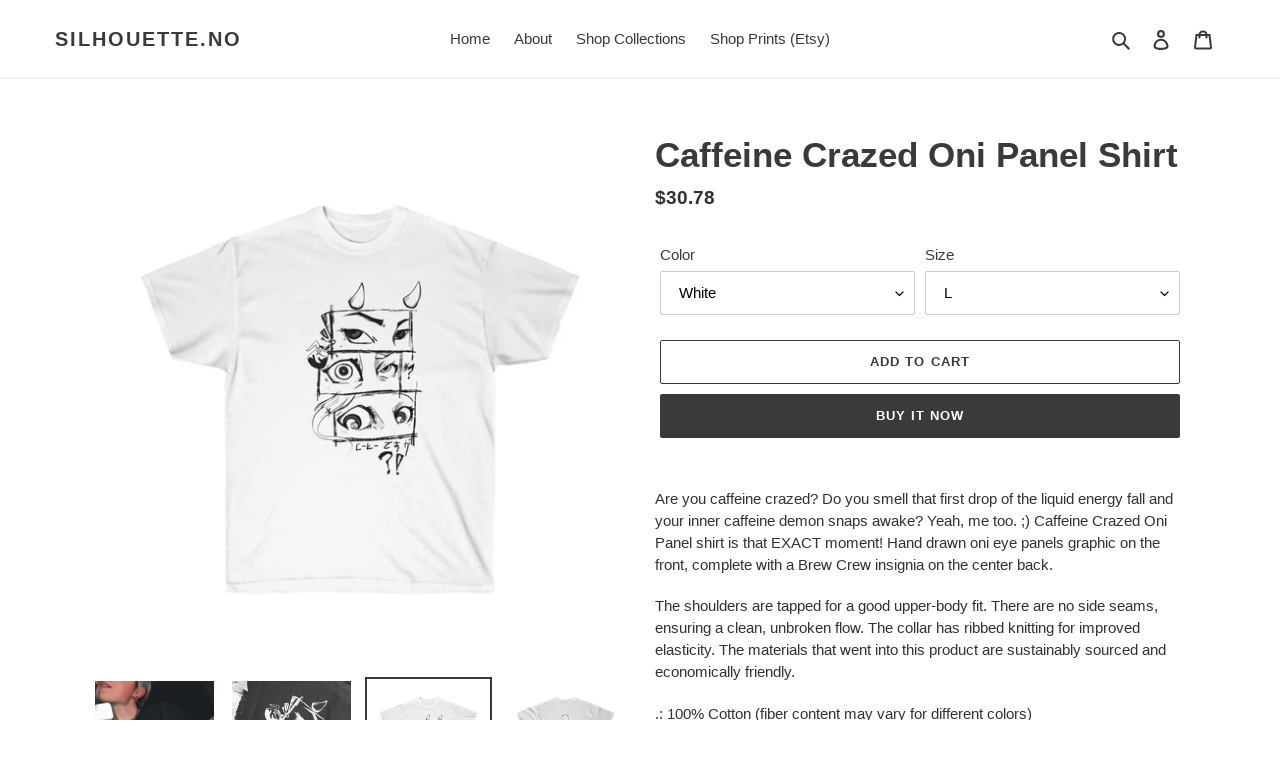

--- FILE ---
content_type: text/html; charset=utf-8
request_url: https://silhouette-no.com/products/caffeine-crazed-oni-panel-shirt
body_size: 33968
content:
<!doctype html>
<html class="no-js" lang="en">
<head>
  <meta charset="utf-8">
  <meta http-equiv="X-UA-Compatible" content="IE=edge,chrome=1">
  <meta name="viewport" content="width=device-width,initial-scale=1">
  <meta name="theme-color" content="#3a3a3a">

  <link rel="preconnect" href="https://cdn.shopify.com" crossorigin>
  <link rel="preconnect" href="https://fonts.shopifycdn.com" crossorigin>
  <link rel="preconnect" href="https://monorail-edge.shopifysvc.com"><link rel="preload" href="//silhouette-no.com/cdn/shop/t/1/assets/theme.css?v=136619971045174987231620511574" as="style">
  <link rel="preload" as="font" href="" type="font/woff2" crossorigin>
  <link rel="preload" as="font" href="" type="font/woff2" crossorigin>
  <link rel="preload" as="font" href="" type="font/woff2" crossorigin>
  <link rel="preload" href="//silhouette-no.com/cdn/shop/t/1/assets/theme.js?v=20177681164921879581620511574" as="script">
  <link rel="preload" href="//silhouette-no.com/cdn/shop/t/1/assets/lazysizes.js?v=63098554868324070131620511573" as="script"><link rel="canonical" href="https://silhouette-no.com/products/caffeine-crazed-oni-panel-shirt"><title>Caffeine Crazed Oni Panel Shirt
&ndash; SILHOUETTE.no</title><meta name="description" content="Are you caffeine crazed? Do you smell that first drop of the liquid energy fall and your inner caffeine demon snaps awake? Yeah, me too. ;) Caffeine Crazed Oni Panel shirt is that EXACT moment! Hand drawn oni eye panels graphic on the front, complete with a Brew Crew insignia on the center back. The shoulders are tappe"><!-- /snippets/social-meta-tags.liquid -->


<meta property="og:site_name" content="SILHOUETTE.no">
<meta property="og:url" content="https://silhouette-no.com/products/caffeine-crazed-oni-panel-shirt">
<meta property="og:title" content="Caffeine Crazed Oni Panel Shirt">
<meta property="og:type" content="product">
<meta property="og:description" content="Are you caffeine crazed? Do you smell that first drop of the liquid energy fall and your inner caffeine demon snaps awake? Yeah, me too. ;) Caffeine Crazed Oni Panel shirt is that EXACT moment! Hand drawn oni eye panels graphic on the front, complete with a Brew Crew insignia on the center back. The shoulders are tappe"><meta property="og:image" content="http://silhouette-no.com/cdn/shop/products/D0EC7297-0AD1-4FF9-B80F-F1A9660040AC.jpg?v=1643587042">
  <meta property="og:image:secure_url" content="https://silhouette-no.com/cdn/shop/products/D0EC7297-0AD1-4FF9-B80F-F1A9660040AC.jpg?v=1643587042">
  <meta property="og:image:width" content="1440">
  <meta property="og:image:height" content="1800">
  <meta property="og:price:amount" content="27.53">
  <meta property="og:price:currency" content="USD">



<meta name="twitter:card" content="summary_large_image">
<meta name="twitter:title" content="Caffeine Crazed Oni Panel Shirt">
<meta name="twitter:description" content="Are you caffeine crazed? Do you smell that first drop of the liquid energy fall and your inner caffeine demon snaps awake? Yeah, me too. ;) Caffeine Crazed Oni Panel shirt is that EXACT moment! Hand drawn oni eye panels graphic on the front, complete with a Brew Crew insignia on the center back. The shoulders are tappe">

  
<style data-shopify>
:root {
    --color-text: #3a3a3a;
    --color-text-rgb: 58, 58, 58;
    --color-body-text: #333232;
    --color-sale-text: #EA0606;
    --color-small-button-text-border: #3a3a3a;
    --color-text-field: #ffffff;
    --color-text-field-text: #000000;
    --color-text-field-text-rgb: 0, 0, 0;

    --color-btn-primary: #3a3a3a;
    --color-btn-primary-darker: #212121;
    --color-btn-primary-text: #ffffff;

    --color-blankstate: rgba(51, 50, 50, 0.35);
    --color-blankstate-border: rgba(51, 50, 50, 0.2);
    --color-blankstate-background: rgba(51, 50, 50, 0.1);

    --color-text-focus:#606060;
    --color-overlay-text-focus:#e6e6e6;
    --color-btn-primary-focus:#606060;
    --color-btn-social-focus:#d2d2d2;
    --color-small-button-text-border-focus:#606060;
    --predictive-search-focus:#f2f2f2;

    --color-body: #ffffff;
    --color-bg: #ffffff;
    --color-bg-rgb: 255, 255, 255;
    --color-bg-alt: rgba(51, 50, 50, 0.05);
    --color-bg-currency-selector: rgba(51, 50, 50, 0.2);

    --color-overlay-title-text: #ffffff;
    --color-image-overlay: #685858;
    --color-image-overlay-rgb: 104, 88, 88;--opacity-image-overlay: 0.4;--hover-overlay-opacity: 0.8;

    --color-border: #ebebeb;
    --color-border-form: #cccccc;
    --color-border-form-darker: #b3b3b3;

    --svg-select-icon: url(//silhouette-no.com/cdn/shop/t/1/assets/ico-select.svg?v=29003672709104678581620511589);
    --slick-img-url: url(//silhouette-no.com/cdn/shop/t/1/assets/ajax-loader.gif?v=41356863302472015721620511570);

    --font-weight-body--bold: 700;
    --font-weight-body--bolder: 700;

    --font-stack-header: Helvetica, Arial, sans-serif;
    --font-style-header: normal;
    --font-weight-header: 700;

    --font-stack-body: Helvetica, Arial, sans-serif;
    --font-style-body: normal;
    --font-weight-body: 400;

    --font-size-header: 26;

    --font-size-base: 15;

    --font-h1-desktop: 35;
    --font-h1-mobile: 32;
    --font-h2-desktop: 20;
    --font-h2-mobile: 18;
    --font-h3-mobile: 20;
    --font-h4-desktop: 17;
    --font-h4-mobile: 15;
    --font-h5-desktop: 15;
    --font-h5-mobile: 13;
    --font-h6-desktop: 14;
    --font-h6-mobile: 12;

    --font-mega-title-large-desktop: 65;

    --font-rich-text-large: 17;
    --font-rich-text-small: 13;

    
--color-video-bg: #f2f2f2;

    
    --global-color-image-loader-primary: rgba(58, 58, 58, 0.06);
    --global-color-image-loader-secondary: rgba(58, 58, 58, 0.12);
  }
</style>


  <style>*,::after,::before{box-sizing:border-box}body{margin:0}body,html{background-color:var(--color-body)}body,button{font-size:calc(var(--font-size-base) * 1px);font-family:var(--font-stack-body);font-style:var(--font-style-body);font-weight:var(--font-weight-body);color:var(--color-text);line-height:1.5}body,button{-webkit-font-smoothing:antialiased;-webkit-text-size-adjust:100%}.border-bottom{border-bottom:1px solid var(--color-border)}.btn--link{background-color:transparent;border:0;margin:0;color:var(--color-text);text-align:left}.text-right{text-align:right}.icon{display:inline-block;width:20px;height:20px;vertical-align:middle;fill:currentColor}.icon__fallback-text,.visually-hidden{position:absolute!important;overflow:hidden;clip:rect(0 0 0 0);height:1px;width:1px;margin:-1px;padding:0;border:0}svg.icon:not(.icon--full-color) circle,svg.icon:not(.icon--full-color) ellipse,svg.icon:not(.icon--full-color) g,svg.icon:not(.icon--full-color) line,svg.icon:not(.icon--full-color) path,svg.icon:not(.icon--full-color) polygon,svg.icon:not(.icon--full-color) polyline,svg.icon:not(.icon--full-color) rect,symbol.icon:not(.icon--full-color) circle,symbol.icon:not(.icon--full-color) ellipse,symbol.icon:not(.icon--full-color) g,symbol.icon:not(.icon--full-color) line,symbol.icon:not(.icon--full-color) path,symbol.icon:not(.icon--full-color) polygon,symbol.icon:not(.icon--full-color) polyline,symbol.icon:not(.icon--full-color) rect{fill:inherit;stroke:inherit}li{list-style:none}.list--inline{padding:0;margin:0}.list--inline>li{display:inline-block;margin-bottom:0;vertical-align:middle}a{color:var(--color-text);text-decoration:none}.h1,.h2,h1,h2{margin:0 0 17.5px;font-family:var(--font-stack-header);font-style:var(--font-style-header);font-weight:var(--font-weight-header);line-height:1.2;overflow-wrap:break-word;word-wrap:break-word}.h1 a,.h2 a,h1 a,h2 a{color:inherit;text-decoration:none;font-weight:inherit}.h1,h1{font-size:calc(((var(--font-h1-desktop))/ (var(--font-size-base))) * 1em);text-transform:none;letter-spacing:0}@media only screen and (max-width:749px){.h1,h1{font-size:calc(((var(--font-h1-mobile))/ (var(--font-size-base))) * 1em)}}.h2,h2{font-size:calc(((var(--font-h2-desktop))/ (var(--font-size-base))) * 1em);text-transform:uppercase;letter-spacing:.1em}@media only screen and (max-width:749px){.h2,h2{font-size:calc(((var(--font-h2-mobile))/ (var(--font-size-base))) * 1em)}}p{color:var(--color-body-text);margin:0 0 19.44444px}@media only screen and (max-width:749px){p{font-size:calc(((var(--font-size-base) - 1)/ (var(--font-size-base))) * 1em)}}p:last-child{margin-bottom:0}@media only screen and (max-width:749px){.small--hide{display:none!important}}.grid{list-style:none;margin:0;padding:0;margin-left:-30px}.grid::after{content:'';display:table;clear:both}@media only screen and (max-width:749px){.grid{margin-left:-22px}}.grid::after{content:'';display:table;clear:both}.grid--no-gutters{margin-left:0}.grid--no-gutters .grid__item{padding-left:0}.grid--table{display:table;table-layout:fixed;width:100%}.grid--table>.grid__item{float:none;display:table-cell;vertical-align:middle}.grid__item{float:left;padding-left:30px;width:100%}@media only screen and (max-width:749px){.grid__item{padding-left:22px}}.grid__item[class*="--push"]{position:relative}@media only screen and (min-width:750px){.medium-up--one-quarter{width:25%}.medium-up--push-one-third{width:33.33%}.medium-up--one-half{width:50%}.medium-up--push-one-third{left:33.33%;position:relative}}.site-header{position:relative;background-color:var(--color-body)}@media only screen and (max-width:749px){.site-header{border-bottom:1px solid var(--color-border)}}@media only screen and (min-width:750px){.site-header{padding:0 55px}.site-header.logo--center{padding-top:30px}}.site-header__logo{margin:15px 0}.logo-align--center .site-header__logo{text-align:center;margin:0 auto}@media only screen and (max-width:749px){.logo-align--center .site-header__logo{text-align:left;margin:15px 0}}@media only screen and (max-width:749px){.site-header__logo{padding-left:22px;text-align:left}.site-header__logo img{margin:0}}.site-header__logo-link{display:inline-block;word-break:break-word}@media only screen and (min-width:750px){.logo-align--center .site-header__logo-link{margin:0 auto}}.site-header__logo-image{display:block}@media only screen and (min-width:750px){.site-header__logo-image{margin:0 auto}}.site-header__logo-image img{width:100%}.site-header__logo-image--centered img{margin:0 auto}.site-header__logo img{display:block}.site-header__icons{position:relative;white-space:nowrap}@media only screen and (max-width:749px){.site-header__icons{width:auto;padding-right:13px}.site-header__icons .btn--link,.site-header__icons .site-header__cart{font-size:calc(((var(--font-size-base))/ (var(--font-size-base))) * 1em)}}.site-header__icons-wrapper{position:relative;display:-webkit-flex;display:-ms-flexbox;display:flex;width:100%;-ms-flex-align:center;-webkit-align-items:center;-moz-align-items:center;-ms-align-items:center;-o-align-items:center;align-items:center;-webkit-justify-content:flex-end;-ms-justify-content:flex-end;justify-content:flex-end}.site-header__account,.site-header__cart,.site-header__search{position:relative}.site-header__search.site-header__icon{display:none}@media only screen and (min-width:1400px){.site-header__search.site-header__icon{display:block}}.site-header__search-toggle{display:block}@media only screen and (min-width:750px){.site-header__account,.site-header__cart{padding:10px 11px}}.site-header__cart-title,.site-header__search-title{position:absolute!important;overflow:hidden;clip:rect(0 0 0 0);height:1px;width:1px;margin:-1px;padding:0;border:0;display:block;vertical-align:middle}.site-header__cart-title{margin-right:3px}.site-header__cart-count{display:flex;align-items:center;justify-content:center;position:absolute;right:.4rem;top:.2rem;font-weight:700;background-color:var(--color-btn-primary);color:var(--color-btn-primary-text);border-radius:50%;min-width:1em;height:1em}.site-header__cart-count span{font-family:HelveticaNeue,"Helvetica Neue",Helvetica,Arial,sans-serif;font-size:calc(11em / 16);line-height:1}@media only screen and (max-width:749px){.site-header__cart-count{top:calc(7em / 16);right:0;border-radius:50%;min-width:calc(19em / 16);height:calc(19em / 16)}}@media only screen and (max-width:749px){.site-header__cart-count span{padding:.25em calc(6em / 16);font-size:12px}}.site-header__menu{display:none}@media only screen and (max-width:749px){.site-header__icon{display:inline-block;vertical-align:middle;padding:10px 11px;margin:0}}@media only screen and (min-width:750px){.site-header__icon .icon-search{margin-right:3px}}.announcement-bar{z-index:10;position:relative;text-align:center;border-bottom:1px solid transparent;padding:2px}.announcement-bar__link{display:block}.announcement-bar__message{display:block;padding:11px 22px;font-size:calc(((16)/ (var(--font-size-base))) * 1em);font-weight:var(--font-weight-header)}@media only screen and (min-width:750px){.announcement-bar__message{padding-left:55px;padding-right:55px}}.site-nav{position:relative;padding:0;text-align:center;margin:25px 0}.site-nav a{padding:3px 10px}.site-nav__link{display:block;white-space:nowrap}.site-nav--centered .site-nav__link{padding-top:0}.site-nav__link .icon-chevron-down{width:calc(8em / 16);height:calc(8em / 16);margin-left:.5rem}.site-nav__label{border-bottom:1px solid transparent}.site-nav__link--active .site-nav__label{border-bottom-color:var(--color-text)}.site-nav__link--button{border:none;background-color:transparent;padding:3px 10px}.site-header__mobile-nav{z-index:11;position:relative;background-color:var(--color-body)}@media only screen and (max-width:749px){.site-header__mobile-nav{display:-webkit-flex;display:-ms-flexbox;display:flex;width:100%;-ms-flex-align:center;-webkit-align-items:center;-moz-align-items:center;-ms-align-items:center;-o-align-items:center;align-items:center}}.mobile-nav--open .icon-close{display:none}.main-content{opacity:0}.main-content .shopify-section{display:none}.main-content .shopify-section:first-child{display:inherit}.critical-hidden{display:none}</style>

  <script>
    window.performance.mark('debut:theme_stylesheet_loaded.start');

    function onLoadStylesheet() {
      performance.mark('debut:theme_stylesheet_loaded.end');
      performance.measure('debut:theme_stylesheet_loaded', 'debut:theme_stylesheet_loaded.start', 'debut:theme_stylesheet_loaded.end');

      var url = "//silhouette-no.com/cdn/shop/t/1/assets/theme.css?v=136619971045174987231620511574";
      var link = document.querySelector('link[href="' + url + '"]');
      link.loaded = true;
      link.dispatchEvent(new Event('load'));
    }
  </script>

  <link rel="stylesheet" href="//silhouette-no.com/cdn/shop/t/1/assets/theme.css?v=136619971045174987231620511574" type="text/css" media="print" onload="this.media='all';onLoadStylesheet()">

  <style>
    
    
    
    
    
    
  </style>

  <script>
    var theme = {
      breakpoints: {
        medium: 750,
        large: 990,
        widescreen: 1400
      },
      strings: {
        addToCart: "Add to cart",
        soldOut: "Sold out",
        unavailable: "Unavailable",
        regularPrice: "Regular price",
        salePrice: "Sale price",
        sale: "Sale",
        fromLowestPrice: "from [price]",
        vendor: "Vendor",
        showMore: "Show More",
        showLess: "Show Less",
        searchFor: "Search for",
        addressError: "Error looking up that address",
        addressNoResults: "No results for that address",
        addressQueryLimit: "You have exceeded the Google API usage limit. Consider upgrading to a \u003ca href=\"https:\/\/developers.google.com\/maps\/premium\/usage-limits\"\u003ePremium Plan\u003c\/a\u003e.",
        authError: "There was a problem authenticating your Google Maps account.",
        newWindow: "Opens in a new window.",
        external: "Opens external website.",
        newWindowExternal: "Opens external website in a new window.",
        removeLabel: "Remove [product]",
        update: "Update",
        quantity: "Quantity",
        discountedTotal: "Discounted total",
        regularTotal: "Regular total",
        priceColumn: "See Price column for discount details.",
        quantityMinimumMessage: "Quantity must be 1 or more",
        cartError: "There was an error while updating your cart. Please try again.",
        removedItemMessage: "Removed \u003cspan class=\"cart__removed-product-details\"\u003e([quantity]) [link]\u003c\/span\u003e from your cart.",
        unitPrice: "Unit price",
        unitPriceSeparator: "per",
        oneCartCount: "1 item",
        otherCartCount: "[count] items",
        quantityLabel: "Quantity: [count]",
        products: "Products",
        loading: "Loading",
        number_of_results: "[result_number] of [results_count]",
        number_of_results_found: "[results_count] results found",
        one_result_found: "1 result found"
      },
      moneyFormat: "${{amount}}",
      moneyFormatWithCurrency: "${{amount}} USD",
      settings: {
        predictiveSearchEnabled: true,
        predictiveSearchShowPrice: false,
        predictiveSearchShowVendor: false
      },
      stylesheet: "//silhouette-no.com/cdn/shop/t/1/assets/theme.css?v=136619971045174987231620511574"
    }

    document.documentElement.className = document.documentElement.className.replace('no-js', 'js');
  </script><script src="//silhouette-no.com/cdn/shop/t/1/assets/theme.js?v=20177681164921879581620511574" defer="defer"></script>
  <script src="//silhouette-no.com/cdn/shop/t/1/assets/lazysizes.js?v=63098554868324070131620511573" async="async"></script>

  <script type="text/javascript">
    if (window.MSInputMethodContext && document.documentMode) {
      var scripts = document.getElementsByTagName('script')[0];
      var polyfill = document.createElement("script");
      polyfill.defer = true;
      polyfill.src = "//silhouette-no.com/cdn/shop/t/1/assets/ie11CustomProperties.min.js?v=146208399201472936201620511572";

      scripts.parentNode.insertBefore(polyfill, scripts);
    }
  </script>

  <script>window.performance && window.performance.mark && window.performance.mark('shopify.content_for_header.start');</script><meta id="shopify-digital-wallet" name="shopify-digital-wallet" content="/56908480701/digital_wallets/dialog">
<meta name="shopify-checkout-api-token" content="032ad71e0b5ecc123dabd9626202b4a3">
<meta id="in-context-paypal-metadata" data-shop-id="56908480701" data-venmo-supported="true" data-environment="production" data-locale="en_US" data-paypal-v4="true" data-currency="USD">
<link rel="alternate" type="application/json+oembed" href="https://silhouette-no.com/products/caffeine-crazed-oni-panel-shirt.oembed">
<script async="async" src="/checkouts/internal/preloads.js?locale=en-US"></script>
<link rel="preconnect" href="https://shop.app" crossorigin="anonymous">
<script async="async" src="https://shop.app/checkouts/internal/preloads.js?locale=en-US&shop_id=56908480701" crossorigin="anonymous"></script>
<script id="apple-pay-shop-capabilities" type="application/json">{"shopId":56908480701,"countryCode":"US","currencyCode":"USD","merchantCapabilities":["supports3DS"],"merchantId":"gid:\/\/shopify\/Shop\/56908480701","merchantName":"SILHOUETTE.no","requiredBillingContactFields":["postalAddress","email"],"requiredShippingContactFields":["postalAddress","email"],"shippingType":"shipping","supportedNetworks":["visa","masterCard","amex","discover","elo","jcb"],"total":{"type":"pending","label":"SILHOUETTE.no","amount":"1.00"},"shopifyPaymentsEnabled":true,"supportsSubscriptions":true}</script>
<script id="shopify-features" type="application/json">{"accessToken":"032ad71e0b5ecc123dabd9626202b4a3","betas":["rich-media-storefront-analytics"],"domain":"silhouette-no.com","predictiveSearch":true,"shopId":56908480701,"locale":"en"}</script>
<script>var Shopify = Shopify || {};
Shopify.shop = "silhouette-no.myshopify.com";
Shopify.locale = "en";
Shopify.currency = {"active":"USD","rate":"1.0"};
Shopify.country = "US";
Shopify.theme = {"name":"Debut","id":122860863677,"schema_name":"Debut","schema_version":"17.12.1","theme_store_id":796,"role":"main"};
Shopify.theme.handle = "null";
Shopify.theme.style = {"id":null,"handle":null};
Shopify.cdnHost = "silhouette-no.com/cdn";
Shopify.routes = Shopify.routes || {};
Shopify.routes.root = "/";</script>
<script type="module">!function(o){(o.Shopify=o.Shopify||{}).modules=!0}(window);</script>
<script>!function(o){function n(){var o=[];function n(){o.push(Array.prototype.slice.apply(arguments))}return n.q=o,n}var t=o.Shopify=o.Shopify||{};t.loadFeatures=n(),t.autoloadFeatures=n()}(window);</script>
<script>
  window.ShopifyPay = window.ShopifyPay || {};
  window.ShopifyPay.apiHost = "shop.app\/pay";
  window.ShopifyPay.redirectState = null;
</script>
<script id="shop-js-analytics" type="application/json">{"pageType":"product"}</script>
<script defer="defer" async type="module" src="//silhouette-no.com/cdn/shopifycloud/shop-js/modules/v2/client.init-shop-cart-sync_C5BV16lS.en.esm.js"></script>
<script defer="defer" async type="module" src="//silhouette-no.com/cdn/shopifycloud/shop-js/modules/v2/chunk.common_CygWptCX.esm.js"></script>
<script type="module">
  await import("//silhouette-no.com/cdn/shopifycloud/shop-js/modules/v2/client.init-shop-cart-sync_C5BV16lS.en.esm.js");
await import("//silhouette-no.com/cdn/shopifycloud/shop-js/modules/v2/chunk.common_CygWptCX.esm.js");

  window.Shopify.SignInWithShop?.initShopCartSync?.({"fedCMEnabled":true,"windoidEnabled":true});

</script>
<script defer="defer" async type="module" src="//silhouette-no.com/cdn/shopifycloud/shop-js/modules/v2/client.payment-terms_CZxnsJam.en.esm.js"></script>
<script defer="defer" async type="module" src="//silhouette-no.com/cdn/shopifycloud/shop-js/modules/v2/chunk.common_CygWptCX.esm.js"></script>
<script defer="defer" async type="module" src="//silhouette-no.com/cdn/shopifycloud/shop-js/modules/v2/chunk.modal_D71HUcav.esm.js"></script>
<script type="module">
  await import("//silhouette-no.com/cdn/shopifycloud/shop-js/modules/v2/client.payment-terms_CZxnsJam.en.esm.js");
await import("//silhouette-no.com/cdn/shopifycloud/shop-js/modules/v2/chunk.common_CygWptCX.esm.js");
await import("//silhouette-no.com/cdn/shopifycloud/shop-js/modules/v2/chunk.modal_D71HUcav.esm.js");

  
</script>
<script>
  window.Shopify = window.Shopify || {};
  if (!window.Shopify.featureAssets) window.Shopify.featureAssets = {};
  window.Shopify.featureAssets['shop-js'] = {"shop-cart-sync":["modules/v2/client.shop-cart-sync_ZFArdW7E.en.esm.js","modules/v2/chunk.common_CygWptCX.esm.js"],"init-fed-cm":["modules/v2/client.init-fed-cm_CmiC4vf6.en.esm.js","modules/v2/chunk.common_CygWptCX.esm.js"],"shop-button":["modules/v2/client.shop-button_tlx5R9nI.en.esm.js","modules/v2/chunk.common_CygWptCX.esm.js"],"shop-cash-offers":["modules/v2/client.shop-cash-offers_DOA2yAJr.en.esm.js","modules/v2/chunk.common_CygWptCX.esm.js","modules/v2/chunk.modal_D71HUcav.esm.js"],"init-windoid":["modules/v2/client.init-windoid_sURxWdc1.en.esm.js","modules/v2/chunk.common_CygWptCX.esm.js"],"shop-toast-manager":["modules/v2/client.shop-toast-manager_ClPi3nE9.en.esm.js","modules/v2/chunk.common_CygWptCX.esm.js"],"init-shop-email-lookup-coordinator":["modules/v2/client.init-shop-email-lookup-coordinator_B8hsDcYM.en.esm.js","modules/v2/chunk.common_CygWptCX.esm.js"],"init-shop-cart-sync":["modules/v2/client.init-shop-cart-sync_C5BV16lS.en.esm.js","modules/v2/chunk.common_CygWptCX.esm.js"],"avatar":["modules/v2/client.avatar_BTnouDA3.en.esm.js"],"pay-button":["modules/v2/client.pay-button_FdsNuTd3.en.esm.js","modules/v2/chunk.common_CygWptCX.esm.js"],"init-customer-accounts":["modules/v2/client.init-customer-accounts_DxDtT_ad.en.esm.js","modules/v2/client.shop-login-button_C5VAVYt1.en.esm.js","modules/v2/chunk.common_CygWptCX.esm.js","modules/v2/chunk.modal_D71HUcav.esm.js"],"init-shop-for-new-customer-accounts":["modules/v2/client.init-shop-for-new-customer-accounts_ChsxoAhi.en.esm.js","modules/v2/client.shop-login-button_C5VAVYt1.en.esm.js","modules/v2/chunk.common_CygWptCX.esm.js","modules/v2/chunk.modal_D71HUcav.esm.js"],"shop-login-button":["modules/v2/client.shop-login-button_C5VAVYt1.en.esm.js","modules/v2/chunk.common_CygWptCX.esm.js","modules/v2/chunk.modal_D71HUcav.esm.js"],"init-customer-accounts-sign-up":["modules/v2/client.init-customer-accounts-sign-up_CPSyQ0Tj.en.esm.js","modules/v2/client.shop-login-button_C5VAVYt1.en.esm.js","modules/v2/chunk.common_CygWptCX.esm.js","modules/v2/chunk.modal_D71HUcav.esm.js"],"shop-follow-button":["modules/v2/client.shop-follow-button_Cva4Ekp9.en.esm.js","modules/v2/chunk.common_CygWptCX.esm.js","modules/v2/chunk.modal_D71HUcav.esm.js"],"checkout-modal":["modules/v2/client.checkout-modal_BPM8l0SH.en.esm.js","modules/v2/chunk.common_CygWptCX.esm.js","modules/v2/chunk.modal_D71HUcav.esm.js"],"lead-capture":["modules/v2/client.lead-capture_Bi8yE_yS.en.esm.js","modules/v2/chunk.common_CygWptCX.esm.js","modules/v2/chunk.modal_D71HUcav.esm.js"],"shop-login":["modules/v2/client.shop-login_D6lNrXab.en.esm.js","modules/v2/chunk.common_CygWptCX.esm.js","modules/v2/chunk.modal_D71HUcav.esm.js"],"payment-terms":["modules/v2/client.payment-terms_CZxnsJam.en.esm.js","modules/v2/chunk.common_CygWptCX.esm.js","modules/v2/chunk.modal_D71HUcav.esm.js"]};
</script>
<script id="__st">var __st={"a":56908480701,"offset":-28800,"reqid":"da750971-ac9f-4dee-b327-604333ff16be-1768797395","pageurl":"silhouette-no.com\/products\/caffeine-crazed-oni-panel-shirt","u":"2ef9013f8319","p":"product","rtyp":"product","rid":7143350993085};</script>
<script>window.ShopifyPaypalV4VisibilityTracking = true;</script>
<script id="captcha-bootstrap">!function(){'use strict';const t='contact',e='account',n='new_comment',o=[[t,t],['blogs',n],['comments',n],[t,'customer']],c=[[e,'customer_login'],[e,'guest_login'],[e,'recover_customer_password'],[e,'create_customer']],r=t=>t.map((([t,e])=>`form[action*='/${t}']:not([data-nocaptcha='true']) input[name='form_type'][value='${e}']`)).join(','),a=t=>()=>t?[...document.querySelectorAll(t)].map((t=>t.form)):[];function s(){const t=[...o],e=r(t);return a(e)}const i='password',u='form_key',d=['recaptcha-v3-token','g-recaptcha-response','h-captcha-response',i],f=()=>{try{return window.sessionStorage}catch{return}},m='__shopify_v',_=t=>t.elements[u];function p(t,e,n=!1){try{const o=window.sessionStorage,c=JSON.parse(o.getItem(e)),{data:r}=function(t){const{data:e,action:n}=t;return t[m]||n?{data:e,action:n}:{data:t,action:n}}(c);for(const[e,n]of Object.entries(r))t.elements[e]&&(t.elements[e].value=n);n&&o.removeItem(e)}catch(o){console.error('form repopulation failed',{error:o})}}const l='form_type',E='cptcha';function T(t){t.dataset[E]=!0}const w=window,h=w.document,L='Shopify',v='ce_forms',y='captcha';let A=!1;((t,e)=>{const n=(g='f06e6c50-85a8-45c8-87d0-21a2b65856fe',I='https://cdn.shopify.com/shopifycloud/storefront-forms-hcaptcha/ce_storefront_forms_captcha_hcaptcha.v1.5.2.iife.js',D={infoText:'Protected by hCaptcha',privacyText:'Privacy',termsText:'Terms'},(t,e,n)=>{const o=w[L][v],c=o.bindForm;if(c)return c(t,g,e,D).then(n);var r;o.q.push([[t,g,e,D],n]),r=I,A||(h.body.append(Object.assign(h.createElement('script'),{id:'captcha-provider',async:!0,src:r})),A=!0)});var g,I,D;w[L]=w[L]||{},w[L][v]=w[L][v]||{},w[L][v].q=[],w[L][y]=w[L][y]||{},w[L][y].protect=function(t,e){n(t,void 0,e),T(t)},Object.freeze(w[L][y]),function(t,e,n,w,h,L){const[v,y,A,g]=function(t,e,n){const i=e?o:[],u=t?c:[],d=[...i,...u],f=r(d),m=r(i),_=r(d.filter((([t,e])=>n.includes(e))));return[a(f),a(m),a(_),s()]}(w,h,L),I=t=>{const e=t.target;return e instanceof HTMLFormElement?e:e&&e.form},D=t=>v().includes(t);t.addEventListener('submit',(t=>{const e=I(t);if(!e)return;const n=D(e)&&!e.dataset.hcaptchaBound&&!e.dataset.recaptchaBound,o=_(e),c=g().includes(e)&&(!o||!o.value);(n||c)&&t.preventDefault(),c&&!n&&(function(t){try{if(!f())return;!function(t){const e=f();if(!e)return;const n=_(t);if(!n)return;const o=n.value;o&&e.removeItem(o)}(t);const e=Array.from(Array(32),(()=>Math.random().toString(36)[2])).join('');!function(t,e){_(t)||t.append(Object.assign(document.createElement('input'),{type:'hidden',name:u})),t.elements[u].value=e}(t,e),function(t,e){const n=f();if(!n)return;const o=[...t.querySelectorAll(`input[type='${i}']`)].map((({name:t})=>t)),c=[...d,...o],r={};for(const[a,s]of new FormData(t).entries())c.includes(a)||(r[a]=s);n.setItem(e,JSON.stringify({[m]:1,action:t.action,data:r}))}(t,e)}catch(e){console.error('failed to persist form',e)}}(e),e.submit())}));const S=(t,e)=>{t&&!t.dataset[E]&&(n(t,e.some((e=>e===t))),T(t))};for(const o of['focusin','change'])t.addEventListener(o,(t=>{const e=I(t);D(e)&&S(e,y())}));const B=e.get('form_key'),M=e.get(l),P=B&&M;t.addEventListener('DOMContentLoaded',(()=>{const t=y();if(P)for(const e of t)e.elements[l].value===M&&p(e,B);[...new Set([...A(),...v().filter((t=>'true'===t.dataset.shopifyCaptcha))])].forEach((e=>S(e,t)))}))}(h,new URLSearchParams(w.location.search),n,t,e,['guest_login'])})(!0,!0)}();</script>
<script integrity="sha256-4kQ18oKyAcykRKYeNunJcIwy7WH5gtpwJnB7kiuLZ1E=" data-source-attribution="shopify.loadfeatures" defer="defer" src="//silhouette-no.com/cdn/shopifycloud/storefront/assets/storefront/load_feature-a0a9edcb.js" crossorigin="anonymous"></script>
<script crossorigin="anonymous" defer="defer" src="//silhouette-no.com/cdn/shopifycloud/storefront/assets/shopify_pay/storefront-65b4c6d7.js?v=20250812"></script>
<script data-source-attribution="shopify.dynamic_checkout.dynamic.init">var Shopify=Shopify||{};Shopify.PaymentButton=Shopify.PaymentButton||{isStorefrontPortableWallets:!0,init:function(){window.Shopify.PaymentButton.init=function(){};var t=document.createElement("script");t.src="https://silhouette-no.com/cdn/shopifycloud/portable-wallets/latest/portable-wallets.en.js",t.type="module",document.head.appendChild(t)}};
</script>
<script data-source-attribution="shopify.dynamic_checkout.buyer_consent">
  function portableWalletsHideBuyerConsent(e){var t=document.getElementById("shopify-buyer-consent"),n=document.getElementById("shopify-subscription-policy-button");t&&n&&(t.classList.add("hidden"),t.setAttribute("aria-hidden","true"),n.removeEventListener("click",e))}function portableWalletsShowBuyerConsent(e){var t=document.getElementById("shopify-buyer-consent"),n=document.getElementById("shopify-subscription-policy-button");t&&n&&(t.classList.remove("hidden"),t.removeAttribute("aria-hidden"),n.addEventListener("click",e))}window.Shopify?.PaymentButton&&(window.Shopify.PaymentButton.hideBuyerConsent=portableWalletsHideBuyerConsent,window.Shopify.PaymentButton.showBuyerConsent=portableWalletsShowBuyerConsent);
</script>
<script>
  function portableWalletsCleanup(e){e&&e.src&&console.error("Failed to load portable wallets script "+e.src);var t=document.querySelectorAll("shopify-accelerated-checkout .shopify-payment-button__skeleton, shopify-accelerated-checkout-cart .wallet-cart-button__skeleton"),e=document.getElementById("shopify-buyer-consent");for(let e=0;e<t.length;e++)t[e].remove();e&&e.remove()}function portableWalletsNotLoadedAsModule(e){e instanceof ErrorEvent&&"string"==typeof e.message&&e.message.includes("import.meta")&&"string"==typeof e.filename&&e.filename.includes("portable-wallets")&&(window.removeEventListener("error",portableWalletsNotLoadedAsModule),window.Shopify.PaymentButton.failedToLoad=e,"loading"===document.readyState?document.addEventListener("DOMContentLoaded",window.Shopify.PaymentButton.init):window.Shopify.PaymentButton.init())}window.addEventListener("error",portableWalletsNotLoadedAsModule);
</script>

<script type="module" src="https://silhouette-no.com/cdn/shopifycloud/portable-wallets/latest/portable-wallets.en.js" onError="portableWalletsCleanup(this)" crossorigin="anonymous"></script>
<script nomodule>
  document.addEventListener("DOMContentLoaded", portableWalletsCleanup);
</script>

<link id="shopify-accelerated-checkout-styles" rel="stylesheet" media="screen" href="https://silhouette-no.com/cdn/shopifycloud/portable-wallets/latest/accelerated-checkout-backwards-compat.css" crossorigin="anonymous">
<style id="shopify-accelerated-checkout-cart">
        #shopify-buyer-consent {
  margin-top: 1em;
  display: inline-block;
  width: 100%;
}

#shopify-buyer-consent.hidden {
  display: none;
}

#shopify-subscription-policy-button {
  background: none;
  border: none;
  padding: 0;
  text-decoration: underline;
  font-size: inherit;
  cursor: pointer;
}

#shopify-subscription-policy-button::before {
  box-shadow: none;
}

      </style>

<script>window.performance && window.performance.mark && window.performance.mark('shopify.content_for_header.end');</script>
<link href="https://monorail-edge.shopifysvc.com" rel="dns-prefetch">
<script>(function(){if ("sendBeacon" in navigator && "performance" in window) {try {var session_token_from_headers = performance.getEntriesByType('navigation')[0].serverTiming.find(x => x.name == '_s').description;} catch {var session_token_from_headers = undefined;}var session_cookie_matches = document.cookie.match(/_shopify_s=([^;]*)/);var session_token_from_cookie = session_cookie_matches && session_cookie_matches.length === 2 ? session_cookie_matches[1] : "";var session_token = session_token_from_headers || session_token_from_cookie || "";function handle_abandonment_event(e) {var entries = performance.getEntries().filter(function(entry) {return /monorail-edge.shopifysvc.com/.test(entry.name);});if (!window.abandonment_tracked && entries.length === 0) {window.abandonment_tracked = true;var currentMs = Date.now();var navigation_start = performance.timing.navigationStart;var payload = {shop_id: 56908480701,url: window.location.href,navigation_start,duration: currentMs - navigation_start,session_token,page_type: "product"};window.navigator.sendBeacon("https://monorail-edge.shopifysvc.com/v1/produce", JSON.stringify({schema_id: "online_store_buyer_site_abandonment/1.1",payload: payload,metadata: {event_created_at_ms: currentMs,event_sent_at_ms: currentMs}}));}}window.addEventListener('pagehide', handle_abandonment_event);}}());</script>
<script id="web-pixels-manager-setup">(function e(e,d,r,n,o){if(void 0===o&&(o={}),!Boolean(null===(a=null===(i=window.Shopify)||void 0===i?void 0:i.analytics)||void 0===a?void 0:a.replayQueue)){var i,a;window.Shopify=window.Shopify||{};var t=window.Shopify;t.analytics=t.analytics||{};var s=t.analytics;s.replayQueue=[],s.publish=function(e,d,r){return s.replayQueue.push([e,d,r]),!0};try{self.performance.mark("wpm:start")}catch(e){}var l=function(){var e={modern:/Edge?\/(1{2}[4-9]|1[2-9]\d|[2-9]\d{2}|\d{4,})\.\d+(\.\d+|)|Firefox\/(1{2}[4-9]|1[2-9]\d|[2-9]\d{2}|\d{4,})\.\d+(\.\d+|)|Chrom(ium|e)\/(9{2}|\d{3,})\.\d+(\.\d+|)|(Maci|X1{2}).+ Version\/(15\.\d+|(1[6-9]|[2-9]\d|\d{3,})\.\d+)([,.]\d+|)( \(\w+\)|)( Mobile\/\w+|) Safari\/|Chrome.+OPR\/(9{2}|\d{3,})\.\d+\.\d+|(CPU[ +]OS|iPhone[ +]OS|CPU[ +]iPhone|CPU IPhone OS|CPU iPad OS)[ +]+(15[._]\d+|(1[6-9]|[2-9]\d|\d{3,})[._]\d+)([._]\d+|)|Android:?[ /-](13[3-9]|1[4-9]\d|[2-9]\d{2}|\d{4,})(\.\d+|)(\.\d+|)|Android.+Firefox\/(13[5-9]|1[4-9]\d|[2-9]\d{2}|\d{4,})\.\d+(\.\d+|)|Android.+Chrom(ium|e)\/(13[3-9]|1[4-9]\d|[2-9]\d{2}|\d{4,})\.\d+(\.\d+|)|SamsungBrowser\/([2-9]\d|\d{3,})\.\d+/,legacy:/Edge?\/(1[6-9]|[2-9]\d|\d{3,})\.\d+(\.\d+|)|Firefox\/(5[4-9]|[6-9]\d|\d{3,})\.\d+(\.\d+|)|Chrom(ium|e)\/(5[1-9]|[6-9]\d|\d{3,})\.\d+(\.\d+|)([\d.]+$|.*Safari\/(?![\d.]+ Edge\/[\d.]+$))|(Maci|X1{2}).+ Version\/(10\.\d+|(1[1-9]|[2-9]\d|\d{3,})\.\d+)([,.]\d+|)( \(\w+\)|)( Mobile\/\w+|) Safari\/|Chrome.+OPR\/(3[89]|[4-9]\d|\d{3,})\.\d+\.\d+|(CPU[ +]OS|iPhone[ +]OS|CPU[ +]iPhone|CPU IPhone OS|CPU iPad OS)[ +]+(10[._]\d+|(1[1-9]|[2-9]\d|\d{3,})[._]\d+)([._]\d+|)|Android:?[ /-](13[3-9]|1[4-9]\d|[2-9]\d{2}|\d{4,})(\.\d+|)(\.\d+|)|Mobile Safari.+OPR\/([89]\d|\d{3,})\.\d+\.\d+|Android.+Firefox\/(13[5-9]|1[4-9]\d|[2-9]\d{2}|\d{4,})\.\d+(\.\d+|)|Android.+Chrom(ium|e)\/(13[3-9]|1[4-9]\d|[2-9]\d{2}|\d{4,})\.\d+(\.\d+|)|Android.+(UC? ?Browser|UCWEB|U3)[ /]?(15\.([5-9]|\d{2,})|(1[6-9]|[2-9]\d|\d{3,})\.\d+)\.\d+|SamsungBrowser\/(5\.\d+|([6-9]|\d{2,})\.\d+)|Android.+MQ{2}Browser\/(14(\.(9|\d{2,})|)|(1[5-9]|[2-9]\d|\d{3,})(\.\d+|))(\.\d+|)|K[Aa][Ii]OS\/(3\.\d+|([4-9]|\d{2,})\.\d+)(\.\d+|)/},d=e.modern,r=e.legacy,n=navigator.userAgent;return n.match(d)?"modern":n.match(r)?"legacy":"unknown"}(),u="modern"===l?"modern":"legacy",c=(null!=n?n:{modern:"",legacy:""})[u],f=function(e){return[e.baseUrl,"/wpm","/b",e.hashVersion,"modern"===e.buildTarget?"m":"l",".js"].join("")}({baseUrl:d,hashVersion:r,buildTarget:u}),m=function(e){var d=e.version,r=e.bundleTarget,n=e.surface,o=e.pageUrl,i=e.monorailEndpoint;return{emit:function(e){var a=e.status,t=e.errorMsg,s=(new Date).getTime(),l=JSON.stringify({metadata:{event_sent_at_ms:s},events:[{schema_id:"web_pixels_manager_load/3.1",payload:{version:d,bundle_target:r,page_url:o,status:a,surface:n,error_msg:t},metadata:{event_created_at_ms:s}}]});if(!i)return console&&console.warn&&console.warn("[Web Pixels Manager] No Monorail endpoint provided, skipping logging."),!1;try{return self.navigator.sendBeacon.bind(self.navigator)(i,l)}catch(e){}var u=new XMLHttpRequest;try{return u.open("POST",i,!0),u.setRequestHeader("Content-Type","text/plain"),u.send(l),!0}catch(e){return console&&console.warn&&console.warn("[Web Pixels Manager] Got an unhandled error while logging to Monorail."),!1}}}}({version:r,bundleTarget:l,surface:e.surface,pageUrl:self.location.href,monorailEndpoint:e.monorailEndpoint});try{o.browserTarget=l,function(e){var d=e.src,r=e.async,n=void 0===r||r,o=e.onload,i=e.onerror,a=e.sri,t=e.scriptDataAttributes,s=void 0===t?{}:t,l=document.createElement("script"),u=document.querySelector("head"),c=document.querySelector("body");if(l.async=n,l.src=d,a&&(l.integrity=a,l.crossOrigin="anonymous"),s)for(var f in s)if(Object.prototype.hasOwnProperty.call(s,f))try{l.dataset[f]=s[f]}catch(e){}if(o&&l.addEventListener("load",o),i&&l.addEventListener("error",i),u)u.appendChild(l);else{if(!c)throw new Error("Did not find a head or body element to append the script");c.appendChild(l)}}({src:f,async:!0,onload:function(){if(!function(){var e,d;return Boolean(null===(d=null===(e=window.Shopify)||void 0===e?void 0:e.analytics)||void 0===d?void 0:d.initialized)}()){var d=window.webPixelsManager.init(e)||void 0;if(d){var r=window.Shopify.analytics;r.replayQueue.forEach((function(e){var r=e[0],n=e[1],o=e[2];d.publishCustomEvent(r,n,o)})),r.replayQueue=[],r.publish=d.publishCustomEvent,r.visitor=d.visitor,r.initialized=!0}}},onerror:function(){return m.emit({status:"failed",errorMsg:"".concat(f," has failed to load")})},sri:function(e){var d=/^sha384-[A-Za-z0-9+/=]+$/;return"string"==typeof e&&d.test(e)}(c)?c:"",scriptDataAttributes:o}),m.emit({status:"loading"})}catch(e){m.emit({status:"failed",errorMsg:(null==e?void 0:e.message)||"Unknown error"})}}})({shopId: 56908480701,storefrontBaseUrl: "https://silhouette-no.com",extensionsBaseUrl: "https://extensions.shopifycdn.com/cdn/shopifycloud/web-pixels-manager",monorailEndpoint: "https://monorail-edge.shopifysvc.com/unstable/produce_batch",surface: "storefront-renderer",enabledBetaFlags: ["2dca8a86"],webPixelsConfigList: [{"id":"shopify-app-pixel","configuration":"{}","eventPayloadVersion":"v1","runtimeContext":"STRICT","scriptVersion":"0450","apiClientId":"shopify-pixel","type":"APP","privacyPurposes":["ANALYTICS","MARKETING"]},{"id":"shopify-custom-pixel","eventPayloadVersion":"v1","runtimeContext":"LAX","scriptVersion":"0450","apiClientId":"shopify-pixel","type":"CUSTOM","privacyPurposes":["ANALYTICS","MARKETING"]}],isMerchantRequest: false,initData: {"shop":{"name":"SILHOUETTE.no","paymentSettings":{"currencyCode":"USD"},"myshopifyDomain":"silhouette-no.myshopify.com","countryCode":"US","storefrontUrl":"https:\/\/silhouette-no.com"},"customer":null,"cart":null,"checkout":null,"productVariants":[{"price":{"amount":30.78,"currencyCode":"USD"},"product":{"title":"Caffeine Crazed Oni Panel Shirt","vendor":"Printify","id":"7143350993085","untranslatedTitle":"Caffeine Crazed Oni Panel Shirt","url":"\/products\/caffeine-crazed-oni-panel-shirt","type":"T-Shirt"},"id":"41397465252029","image":{"src":"\/\/silhouette-no.com\/cdn\/shop\/products\/3be2f1cf28e10692559a7924cf23be4e.jpg?v=1643587042"},"sku":"12925669580333775108","title":"White \/ L","untranslatedTitle":"White \/ L"},{"price":{"amount":30.73,"currencyCode":"USD"},"product":{"title":"Caffeine Crazed Oni Panel Shirt","vendor":"Printify","id":"7143350993085","untranslatedTitle":"Caffeine Crazed Oni Panel Shirt","url":"\/products\/caffeine-crazed-oni-panel-shirt","type":"T-Shirt"},"id":"41397465284797","image":{"src":"\/\/silhouette-no.com\/cdn\/shop\/products\/4dd4ff104bbb9e0bd11dcbf74484b594.jpg?v=1643587042"},"sku":"10710732804799342498","title":"Light Pink \/ S","untranslatedTitle":"Light Pink \/ S"},{"price":{"amount":32.5,"currencyCode":"USD"},"product":{"title":"Caffeine Crazed Oni Panel Shirt","vendor":"Printify","id":"7143350993085","untranslatedTitle":"Caffeine Crazed Oni Panel Shirt","url":"\/products\/caffeine-crazed-oni-panel-shirt","type":"T-Shirt"},"id":"41397465317565","image":{"src":"\/\/silhouette-no.com\/cdn\/shop\/products\/4dd4ff104bbb9e0bd11dcbf74484b594.jpg?v=1643587042"},"sku":"25103808374141063736","title":"Light Pink \/ M","untranslatedTitle":"Light Pink \/ M"},{"price":{"amount":33.98,"currencyCode":"USD"},"product":{"title":"Caffeine Crazed Oni Panel Shirt","vendor":"Printify","id":"7143350993085","untranslatedTitle":"Caffeine Crazed Oni Panel Shirt","url":"\/products\/caffeine-crazed-oni-panel-shirt","type":"T-Shirt"},"id":"41397465350333","image":{"src":"\/\/silhouette-no.com\/cdn\/shop\/products\/4dd4ff104bbb9e0bd11dcbf74484b594.jpg?v=1643587042"},"sku":"14772881111873325153","title":"Light Pink \/ L","untranslatedTitle":"Light Pink \/ L"},{"price":{"amount":38.48,"currencyCode":"USD"},"product":{"title":"Caffeine Crazed Oni Panel Shirt","vendor":"Printify","id":"7143350993085","untranslatedTitle":"Caffeine Crazed Oni Panel Shirt","url":"\/products\/caffeine-crazed-oni-panel-shirt","type":"T-Shirt"},"id":"41397465383101","image":{"src":"\/\/silhouette-no.com\/cdn\/shop\/products\/4dd4ff104bbb9e0bd11dcbf74484b594.jpg?v=1643587042"},"sku":"22379395565419638244","title":"Light Pink \/ 2XL","untranslatedTitle":"Light Pink \/ 2XL"},{"price":{"amount":44.73,"currencyCode":"USD"},"product":{"title":"Caffeine Crazed Oni Panel Shirt","vendor":"Printify","id":"7143350993085","untranslatedTitle":"Caffeine Crazed Oni Panel Shirt","url":"\/products\/caffeine-crazed-oni-panel-shirt","type":"T-Shirt"},"id":"41397465415869","image":{"src":"\/\/silhouette-no.com\/cdn\/shop\/products\/4dd4ff104bbb9e0bd11dcbf74484b594.jpg?v=1643587042"},"sku":"31743237129454187775","title":"Light Pink \/ 3XL","untranslatedTitle":"Light Pink \/ 3XL"},{"price":{"amount":30.0,"currencyCode":"USD"},"product":{"title":"Caffeine Crazed Oni Panel Shirt","vendor":"Printify","id":"7143350993085","untranslatedTitle":"Caffeine Crazed Oni Panel Shirt","url":"\/products\/caffeine-crazed-oni-panel-shirt","type":"T-Shirt"},"id":"41397465448637","image":{"src":"\/\/silhouette-no.com\/cdn\/shop\/products\/c56b690886f8a8568d4932d1da0c0112.jpg?v=1643587042"},"sku":"31774703412885767449","title":"Royal \/ M","untranslatedTitle":"Royal \/ M"},{"price":{"amount":31.43,"currencyCode":"USD"},"product":{"title":"Caffeine Crazed Oni Panel Shirt","vendor":"Printify","id":"7143350993085","untranslatedTitle":"Caffeine Crazed Oni Panel Shirt","url":"\/products\/caffeine-crazed-oni-panel-shirt","type":"T-Shirt"},"id":"41397465481405","image":{"src":"\/\/silhouette-no.com\/cdn\/shop\/products\/c56b690886f8a8568d4932d1da0c0112.jpg?v=1643587042"},"sku":"13811648158166819097","title":"Royal \/ L","untranslatedTitle":"Royal \/ L"},{"price":{"amount":31.8,"currencyCode":"USD"},"product":{"title":"Caffeine Crazed Oni Panel Shirt","vendor":"Printify","id":"7143350993085","untranslatedTitle":"Caffeine Crazed Oni Panel Shirt","url":"\/products\/caffeine-crazed-oni-panel-shirt","type":"T-Shirt"},"id":"41397465514173","image":{"src":"\/\/silhouette-no.com\/cdn\/shop\/products\/c56b690886f8a8568d4932d1da0c0112.jpg?v=1643587042"},"sku":"11447796521095179970","title":"Royal \/ XL","untranslatedTitle":"Royal \/ XL"},{"price":{"amount":32.53,"currencyCode":"USD"},"product":{"title":"Caffeine Crazed Oni Panel Shirt","vendor":"Printify","id":"7143350993085","untranslatedTitle":"Caffeine Crazed Oni Panel Shirt","url":"\/products\/caffeine-crazed-oni-panel-shirt","type":"T-Shirt"},"id":"41397465546941","image":{"src":"\/\/silhouette-no.com\/cdn\/shop\/products\/c56b690886f8a8568d4932d1da0c0112.jpg?v=1643587042"},"sku":"26548940447195015920","title":"Royal \/ 2XL","untranslatedTitle":"Royal \/ 2XL"},{"price":{"amount":34.43,"currencyCode":"USD"},"product":{"title":"Caffeine Crazed Oni Panel Shirt","vendor":"Printify","id":"7143350993085","untranslatedTitle":"Caffeine Crazed Oni Panel Shirt","url":"\/products\/caffeine-crazed-oni-panel-shirt","type":"T-Shirt"},"id":"41397465612477","image":{"src":"\/\/silhouette-no.com\/cdn\/shop\/products\/c56b690886f8a8568d4932d1da0c0112.jpg?v=1643587042"},"sku":"23633123677699857227","title":"Royal \/ 3XL","untranslatedTitle":"Royal \/ 3XL"},{"price":{"amount":35.85,"currencyCode":"USD"},"product":{"title":"Caffeine Crazed Oni Panel Shirt","vendor":"Printify","id":"7143350993085","untranslatedTitle":"Caffeine Crazed Oni Panel Shirt","url":"\/products\/caffeine-crazed-oni-panel-shirt","type":"T-Shirt"},"id":"41397465645245","image":{"src":"\/\/silhouette-no.com\/cdn\/shop\/products\/c56b690886f8a8568d4932d1da0c0112.jpg?v=1643587042"},"sku":"39678893286816734789","title":"Royal \/ 4XL","untranslatedTitle":"Royal \/ 4XL"},{"price":{"amount":38.73,"currencyCode":"USD"},"product":{"title":"Caffeine Crazed Oni Panel Shirt","vendor":"Printify","id":"7143350993085","untranslatedTitle":"Caffeine Crazed Oni Panel Shirt","url":"\/products\/caffeine-crazed-oni-panel-shirt","type":"T-Shirt"},"id":"41397465678013","image":{"src":"\/\/silhouette-no.com\/cdn\/shop\/products\/c56b690886f8a8568d4932d1da0c0112.jpg?v=1643587042"},"sku":"24912078099585171286","title":"Royal \/ 5XL","untranslatedTitle":"Royal \/ 5XL"},{"price":{"amount":27.53,"currencyCode":"USD"},"product":{"title":"Caffeine Crazed Oni Panel Shirt","vendor":"Printify","id":"7143350993085","untranslatedTitle":"Caffeine Crazed Oni Panel Shirt","url":"\/products\/caffeine-crazed-oni-panel-shirt","type":"T-Shirt"},"id":"41397465710781","image":{"src":"\/\/silhouette-no.com\/cdn\/shop\/products\/3be2f1cf28e10692559a7924cf23be4e.jpg?v=1643587042"},"sku":"19993842535846303561","title":"White \/ S","untranslatedTitle":"White \/ S"},{"price":{"amount":29.3,"currencyCode":"USD"},"product":{"title":"Caffeine Crazed Oni Panel Shirt","vendor":"Printify","id":"7143350993085","untranslatedTitle":"Caffeine Crazed Oni Panel Shirt","url":"\/products\/caffeine-crazed-oni-panel-shirt","type":"T-Shirt"},"id":"41397465743549","image":{"src":"\/\/silhouette-no.com\/cdn\/shop\/products\/3be2f1cf28e10692559a7924cf23be4e.jpg?v=1643587042"},"sku":"11647938596204546066","title":"White \/ M","untranslatedTitle":"White \/ M"},{"price":{"amount":31.13,"currencyCode":"USD"},"product":{"title":"Caffeine Crazed Oni Panel Shirt","vendor":"Printify","id":"7143350993085","untranslatedTitle":"Caffeine Crazed Oni Panel Shirt","url":"\/products\/caffeine-crazed-oni-panel-shirt","type":"T-Shirt"},"id":"41397465776317","image":{"src":"\/\/silhouette-no.com\/cdn\/shop\/products\/3be2f1cf28e10692559a7924cf23be4e.jpg?v=1643587042"},"sku":"14408561909121478857","title":"White \/ XL","untranslatedTitle":"White \/ XL"},{"price":{"amount":31.93,"currencyCode":"USD"},"product":{"title":"Caffeine Crazed Oni Panel Shirt","vendor":"Printify","id":"7143350993085","untranslatedTitle":"Caffeine Crazed Oni Panel Shirt","url":"\/products\/caffeine-crazed-oni-panel-shirt","type":"T-Shirt"},"id":"41397465809085","image":{"src":"\/\/silhouette-no.com\/cdn\/shop\/products\/3be2f1cf28e10692559a7924cf23be4e.jpg?v=1643587042"},"sku":"23722848162701419936","title":"White \/ 2XL","untranslatedTitle":"White \/ 2XL"},{"price":{"amount":33.7,"currencyCode":"USD"},"product":{"title":"Caffeine Crazed Oni Panel Shirt","vendor":"Printify","id":"7143350993085","untranslatedTitle":"Caffeine Crazed Oni Panel Shirt","url":"\/products\/caffeine-crazed-oni-panel-shirt","type":"T-Shirt"},"id":"41397465841853","image":{"src":"\/\/silhouette-no.com\/cdn\/shop\/products\/3be2f1cf28e10692559a7924cf23be4e.jpg?v=1643587042"},"sku":"33463538973168856520","title":"White \/ 3XL","untranslatedTitle":"White \/ 3XL"},{"price":{"amount":35.15,"currencyCode":"USD"},"product":{"title":"Caffeine Crazed Oni Panel Shirt","vendor":"Printify","id":"7143350993085","untranslatedTitle":"Caffeine Crazed Oni Panel Shirt","url":"\/products\/caffeine-crazed-oni-panel-shirt","type":"T-Shirt"},"id":"41397465874621","image":{"src":"\/\/silhouette-no.com\/cdn\/shop\/products\/3be2f1cf28e10692559a7924cf23be4e.jpg?v=1643587042"},"sku":"27026097066343775521","title":"White \/ 4XL","untranslatedTitle":"White \/ 4XL"},{"price":{"amount":38.03,"currencyCode":"USD"},"product":{"title":"Caffeine Crazed Oni Panel Shirt","vendor":"Printify","id":"7143350993085","untranslatedTitle":"Caffeine Crazed Oni Panel Shirt","url":"\/products\/caffeine-crazed-oni-panel-shirt","type":"T-Shirt"},"id":"41397465907389","image":{"src":"\/\/silhouette-no.com\/cdn\/shop\/products\/3be2f1cf28e10692559a7924cf23be4e.jpg?v=1643587042"},"sku":"17808592918519567769","title":"White \/ 5XL","untranslatedTitle":"White \/ 5XL"},{"price":{"amount":28.23,"currencyCode":"USD"},"product":{"title":"Caffeine Crazed Oni Panel Shirt","vendor":"Printify","id":"7143350993085","untranslatedTitle":"Caffeine Crazed Oni Panel Shirt","url":"\/products\/caffeine-crazed-oni-panel-shirt","type":"T-Shirt"},"id":"41397465940157","image":{"src":"\/\/silhouette-no.com\/cdn\/shop\/products\/cbe6138146de11f4d847bc5ca7fcb382.jpg?v=1643587042"},"sku":"19175048875565276923","title":"Black \/ S","untranslatedTitle":"Black \/ S"},{"price":{"amount":30.0,"currencyCode":"USD"},"product":{"title":"Caffeine Crazed Oni Panel Shirt","vendor":"Printify","id":"7143350993085","untranslatedTitle":"Caffeine Crazed Oni Panel Shirt","url":"\/products\/caffeine-crazed-oni-panel-shirt","type":"T-Shirt"},"id":"41397465972925","image":{"src":"\/\/silhouette-no.com\/cdn\/shop\/products\/cbe6138146de11f4d847bc5ca7fcb382.jpg?v=1643587042"},"sku":"28537975343898334676","title":"Black \/ M","untranslatedTitle":"Black \/ M"},{"price":{"amount":31.48,"currencyCode":"USD"},"product":{"title":"Caffeine Crazed Oni Panel Shirt","vendor":"Printify","id":"7143350993085","untranslatedTitle":"Caffeine Crazed Oni Panel Shirt","url":"\/products\/caffeine-crazed-oni-panel-shirt","type":"T-Shirt"},"id":"41397466005693","image":{"src":"\/\/silhouette-no.com\/cdn\/shop\/products\/cbe6138146de11f4d847bc5ca7fcb382.jpg?v=1643587042"},"sku":"69243249414944996567","title":"Black \/ L","untranslatedTitle":"Black \/ L"},{"price":{"amount":31.8,"currencyCode":"USD"},"product":{"title":"Caffeine Crazed Oni Panel Shirt","vendor":"Printify","id":"7143350993085","untranslatedTitle":"Caffeine Crazed Oni Panel Shirt","url":"\/products\/caffeine-crazed-oni-panel-shirt","type":"T-Shirt"},"id":"41397466038461","image":{"src":"\/\/silhouette-no.com\/cdn\/shop\/products\/cbe6138146de11f4d847bc5ca7fcb382.jpg?v=1643587042"},"sku":"26384645895955053724","title":"Black \/ XL","untranslatedTitle":"Black \/ XL"},{"price":{"amount":32.53,"currencyCode":"USD"},"product":{"title":"Caffeine Crazed Oni Panel Shirt","vendor":"Printify","id":"7143350993085","untranslatedTitle":"Caffeine Crazed Oni Panel Shirt","url":"\/products\/caffeine-crazed-oni-panel-shirt","type":"T-Shirt"},"id":"41397466071229","image":{"src":"\/\/silhouette-no.com\/cdn\/shop\/products\/cbe6138146de11f4d847bc5ca7fcb382.jpg?v=1643587042"},"sku":"42756557724576781419","title":"Black \/ 2XL","untranslatedTitle":"Black \/ 2XL"},{"price":{"amount":34.43,"currencyCode":"USD"},"product":{"title":"Caffeine Crazed Oni Panel Shirt","vendor":"Printify","id":"7143350993085","untranslatedTitle":"Caffeine Crazed Oni Panel Shirt","url":"\/products\/caffeine-crazed-oni-panel-shirt","type":"T-Shirt"},"id":"41397466103997","image":{"src":"\/\/silhouette-no.com\/cdn\/shop\/products\/cbe6138146de11f4d847bc5ca7fcb382.jpg?v=1643587042"},"sku":"92924142935934355618","title":"Black \/ 3XL","untranslatedTitle":"Black \/ 3XL"},{"price":{"amount":35.85,"currencyCode":"USD"},"product":{"title":"Caffeine Crazed Oni Panel Shirt","vendor":"Printify","id":"7143350993085","untranslatedTitle":"Caffeine Crazed Oni Panel Shirt","url":"\/products\/caffeine-crazed-oni-panel-shirt","type":"T-Shirt"},"id":"41397466136765","image":{"src":"\/\/silhouette-no.com\/cdn\/shop\/products\/cbe6138146de11f4d847bc5ca7fcb382.jpg?v=1643587042"},"sku":"32656370293510035741","title":"Black \/ 4XL","untranslatedTitle":"Black \/ 4XL"},{"price":{"amount":38.73,"currencyCode":"USD"},"product":{"title":"Caffeine Crazed Oni Panel Shirt","vendor":"Printify","id":"7143350993085","untranslatedTitle":"Caffeine Crazed Oni Panel Shirt","url":"\/products\/caffeine-crazed-oni-panel-shirt","type":"T-Shirt"},"id":"41397466169533","image":{"src":"\/\/silhouette-no.com\/cdn\/shop\/products\/cbe6138146de11f4d847bc5ca7fcb382.jpg?v=1643587042"},"sku":"10967090249737045058","title":"Black \/ 5XL","untranslatedTitle":"Black \/ 5XL"}],"purchasingCompany":null},},"https://silhouette-no.com/cdn","fcfee988w5aeb613cpc8e4bc33m6693e112",{"modern":"","legacy":""},{"shopId":"56908480701","storefrontBaseUrl":"https:\/\/silhouette-no.com","extensionBaseUrl":"https:\/\/extensions.shopifycdn.com\/cdn\/shopifycloud\/web-pixels-manager","surface":"storefront-renderer","enabledBetaFlags":"[\"2dca8a86\"]","isMerchantRequest":"false","hashVersion":"fcfee988w5aeb613cpc8e4bc33m6693e112","publish":"custom","events":"[[\"page_viewed\",{}],[\"product_viewed\",{\"productVariant\":{\"price\":{\"amount\":30.78,\"currencyCode\":\"USD\"},\"product\":{\"title\":\"Caffeine Crazed Oni Panel Shirt\",\"vendor\":\"Printify\",\"id\":\"7143350993085\",\"untranslatedTitle\":\"Caffeine Crazed Oni Panel Shirt\",\"url\":\"\/products\/caffeine-crazed-oni-panel-shirt\",\"type\":\"T-Shirt\"},\"id\":\"41397465252029\",\"image\":{\"src\":\"\/\/silhouette-no.com\/cdn\/shop\/products\/3be2f1cf28e10692559a7924cf23be4e.jpg?v=1643587042\"},\"sku\":\"12925669580333775108\",\"title\":\"White \/ L\",\"untranslatedTitle\":\"White \/ L\"}}]]"});</script><script>
  window.ShopifyAnalytics = window.ShopifyAnalytics || {};
  window.ShopifyAnalytics.meta = window.ShopifyAnalytics.meta || {};
  window.ShopifyAnalytics.meta.currency = 'USD';
  var meta = {"product":{"id":7143350993085,"gid":"gid:\/\/shopify\/Product\/7143350993085","vendor":"Printify","type":"T-Shirt","handle":"caffeine-crazed-oni-panel-shirt","variants":[{"id":41397465252029,"price":3078,"name":"Caffeine Crazed Oni Panel Shirt - White \/ L","public_title":"White \/ L","sku":"12925669580333775108"},{"id":41397465284797,"price":3073,"name":"Caffeine Crazed Oni Panel Shirt - Light Pink \/ S","public_title":"Light Pink \/ S","sku":"10710732804799342498"},{"id":41397465317565,"price":3250,"name":"Caffeine Crazed Oni Panel Shirt - Light Pink \/ M","public_title":"Light Pink \/ M","sku":"25103808374141063736"},{"id":41397465350333,"price":3398,"name":"Caffeine Crazed Oni Panel Shirt - Light Pink \/ L","public_title":"Light Pink \/ L","sku":"14772881111873325153"},{"id":41397465383101,"price":3848,"name":"Caffeine Crazed Oni Panel Shirt - Light Pink \/ 2XL","public_title":"Light Pink \/ 2XL","sku":"22379395565419638244"},{"id":41397465415869,"price":4473,"name":"Caffeine Crazed Oni Panel Shirt - Light Pink \/ 3XL","public_title":"Light Pink \/ 3XL","sku":"31743237129454187775"},{"id":41397465448637,"price":3000,"name":"Caffeine Crazed Oni Panel Shirt - Royal \/ M","public_title":"Royal \/ M","sku":"31774703412885767449"},{"id":41397465481405,"price":3143,"name":"Caffeine Crazed Oni Panel Shirt - Royal \/ L","public_title":"Royal \/ L","sku":"13811648158166819097"},{"id":41397465514173,"price":3180,"name":"Caffeine Crazed Oni Panel Shirt - Royal \/ XL","public_title":"Royal \/ XL","sku":"11447796521095179970"},{"id":41397465546941,"price":3253,"name":"Caffeine Crazed Oni Panel Shirt - Royal \/ 2XL","public_title":"Royal \/ 2XL","sku":"26548940447195015920"},{"id":41397465612477,"price":3443,"name":"Caffeine Crazed Oni Panel Shirt - Royal \/ 3XL","public_title":"Royal \/ 3XL","sku":"23633123677699857227"},{"id":41397465645245,"price":3585,"name":"Caffeine Crazed Oni Panel Shirt - Royal \/ 4XL","public_title":"Royal \/ 4XL","sku":"39678893286816734789"},{"id":41397465678013,"price":3873,"name":"Caffeine Crazed Oni Panel Shirt - Royal \/ 5XL","public_title":"Royal \/ 5XL","sku":"24912078099585171286"},{"id":41397465710781,"price":2753,"name":"Caffeine Crazed Oni Panel Shirt - White \/ S","public_title":"White \/ S","sku":"19993842535846303561"},{"id":41397465743549,"price":2930,"name":"Caffeine Crazed Oni Panel Shirt - White \/ M","public_title":"White \/ M","sku":"11647938596204546066"},{"id":41397465776317,"price":3113,"name":"Caffeine Crazed Oni Panel Shirt - White \/ XL","public_title":"White \/ XL","sku":"14408561909121478857"},{"id":41397465809085,"price":3193,"name":"Caffeine Crazed Oni Panel Shirt - White \/ 2XL","public_title":"White \/ 2XL","sku":"23722848162701419936"},{"id":41397465841853,"price":3370,"name":"Caffeine Crazed Oni Panel Shirt - White \/ 3XL","public_title":"White \/ 3XL","sku":"33463538973168856520"},{"id":41397465874621,"price":3515,"name":"Caffeine Crazed Oni Panel Shirt - White \/ 4XL","public_title":"White \/ 4XL","sku":"27026097066343775521"},{"id":41397465907389,"price":3803,"name":"Caffeine Crazed Oni Panel Shirt - White \/ 5XL","public_title":"White \/ 5XL","sku":"17808592918519567769"},{"id":41397465940157,"price":2823,"name":"Caffeine Crazed Oni Panel Shirt - Black \/ S","public_title":"Black \/ S","sku":"19175048875565276923"},{"id":41397465972925,"price":3000,"name":"Caffeine Crazed Oni Panel Shirt - Black \/ M","public_title":"Black \/ M","sku":"28537975343898334676"},{"id":41397466005693,"price":3148,"name":"Caffeine Crazed Oni Panel Shirt - Black \/ L","public_title":"Black \/ L","sku":"69243249414944996567"},{"id":41397466038461,"price":3180,"name":"Caffeine Crazed Oni Panel Shirt - Black \/ XL","public_title":"Black \/ XL","sku":"26384645895955053724"},{"id":41397466071229,"price":3253,"name":"Caffeine Crazed Oni Panel Shirt - Black \/ 2XL","public_title":"Black \/ 2XL","sku":"42756557724576781419"},{"id":41397466103997,"price":3443,"name":"Caffeine Crazed Oni Panel Shirt - Black \/ 3XL","public_title":"Black \/ 3XL","sku":"92924142935934355618"},{"id":41397466136765,"price":3585,"name":"Caffeine Crazed Oni Panel Shirt - Black \/ 4XL","public_title":"Black \/ 4XL","sku":"32656370293510035741"},{"id":41397466169533,"price":3873,"name":"Caffeine Crazed Oni Panel Shirt - Black \/ 5XL","public_title":"Black \/ 5XL","sku":"10967090249737045058"}],"remote":false},"page":{"pageType":"product","resourceType":"product","resourceId":7143350993085,"requestId":"da750971-ac9f-4dee-b327-604333ff16be-1768797395"}};
  for (var attr in meta) {
    window.ShopifyAnalytics.meta[attr] = meta[attr];
  }
</script>
<script class="analytics">
  (function () {
    var customDocumentWrite = function(content) {
      var jquery = null;

      if (window.jQuery) {
        jquery = window.jQuery;
      } else if (window.Checkout && window.Checkout.$) {
        jquery = window.Checkout.$;
      }

      if (jquery) {
        jquery('body').append(content);
      }
    };

    var hasLoggedConversion = function(token) {
      if (token) {
        return document.cookie.indexOf('loggedConversion=' + token) !== -1;
      }
      return false;
    }

    var setCookieIfConversion = function(token) {
      if (token) {
        var twoMonthsFromNow = new Date(Date.now());
        twoMonthsFromNow.setMonth(twoMonthsFromNow.getMonth() + 2);

        document.cookie = 'loggedConversion=' + token + '; expires=' + twoMonthsFromNow;
      }
    }

    var trekkie = window.ShopifyAnalytics.lib = window.trekkie = window.trekkie || [];
    if (trekkie.integrations) {
      return;
    }
    trekkie.methods = [
      'identify',
      'page',
      'ready',
      'track',
      'trackForm',
      'trackLink'
    ];
    trekkie.factory = function(method) {
      return function() {
        var args = Array.prototype.slice.call(arguments);
        args.unshift(method);
        trekkie.push(args);
        return trekkie;
      };
    };
    for (var i = 0; i < trekkie.methods.length; i++) {
      var key = trekkie.methods[i];
      trekkie[key] = trekkie.factory(key);
    }
    trekkie.load = function(config) {
      trekkie.config = config || {};
      trekkie.config.initialDocumentCookie = document.cookie;
      var first = document.getElementsByTagName('script')[0];
      var script = document.createElement('script');
      script.type = 'text/javascript';
      script.onerror = function(e) {
        var scriptFallback = document.createElement('script');
        scriptFallback.type = 'text/javascript';
        scriptFallback.onerror = function(error) {
                var Monorail = {
      produce: function produce(monorailDomain, schemaId, payload) {
        var currentMs = new Date().getTime();
        var event = {
          schema_id: schemaId,
          payload: payload,
          metadata: {
            event_created_at_ms: currentMs,
            event_sent_at_ms: currentMs
          }
        };
        return Monorail.sendRequest("https://" + monorailDomain + "/v1/produce", JSON.stringify(event));
      },
      sendRequest: function sendRequest(endpointUrl, payload) {
        // Try the sendBeacon API
        if (window && window.navigator && typeof window.navigator.sendBeacon === 'function' && typeof window.Blob === 'function' && !Monorail.isIos12()) {
          var blobData = new window.Blob([payload], {
            type: 'text/plain'
          });

          if (window.navigator.sendBeacon(endpointUrl, blobData)) {
            return true;
          } // sendBeacon was not successful

        } // XHR beacon

        var xhr = new XMLHttpRequest();

        try {
          xhr.open('POST', endpointUrl);
          xhr.setRequestHeader('Content-Type', 'text/plain');
          xhr.send(payload);
        } catch (e) {
          console.log(e);
        }

        return false;
      },
      isIos12: function isIos12() {
        return window.navigator.userAgent.lastIndexOf('iPhone; CPU iPhone OS 12_') !== -1 || window.navigator.userAgent.lastIndexOf('iPad; CPU OS 12_') !== -1;
      }
    };
    Monorail.produce('monorail-edge.shopifysvc.com',
      'trekkie_storefront_load_errors/1.1',
      {shop_id: 56908480701,
      theme_id: 122860863677,
      app_name: "storefront",
      context_url: window.location.href,
      source_url: "//silhouette-no.com/cdn/s/trekkie.storefront.cd680fe47e6c39ca5d5df5f0a32d569bc48c0f27.min.js"});

        };
        scriptFallback.async = true;
        scriptFallback.src = '//silhouette-no.com/cdn/s/trekkie.storefront.cd680fe47e6c39ca5d5df5f0a32d569bc48c0f27.min.js';
        first.parentNode.insertBefore(scriptFallback, first);
      };
      script.async = true;
      script.src = '//silhouette-no.com/cdn/s/trekkie.storefront.cd680fe47e6c39ca5d5df5f0a32d569bc48c0f27.min.js';
      first.parentNode.insertBefore(script, first);
    };
    trekkie.load(
      {"Trekkie":{"appName":"storefront","development":false,"defaultAttributes":{"shopId":56908480701,"isMerchantRequest":null,"themeId":122860863677,"themeCityHash":"6112507111862267860","contentLanguage":"en","currency":"USD","eventMetadataId":"ade78cd7-9f7d-4045-9eb2-4bf3867f378c"},"isServerSideCookieWritingEnabled":true,"monorailRegion":"shop_domain","enabledBetaFlags":["65f19447"]},"Session Attribution":{},"S2S":{"facebookCapiEnabled":false,"source":"trekkie-storefront-renderer","apiClientId":580111}}
    );

    var loaded = false;
    trekkie.ready(function() {
      if (loaded) return;
      loaded = true;

      window.ShopifyAnalytics.lib = window.trekkie;

      var originalDocumentWrite = document.write;
      document.write = customDocumentWrite;
      try { window.ShopifyAnalytics.merchantGoogleAnalytics.call(this); } catch(error) {};
      document.write = originalDocumentWrite;

      window.ShopifyAnalytics.lib.page(null,{"pageType":"product","resourceType":"product","resourceId":7143350993085,"requestId":"da750971-ac9f-4dee-b327-604333ff16be-1768797395","shopifyEmitted":true});

      var match = window.location.pathname.match(/checkouts\/(.+)\/(thank_you|post_purchase)/)
      var token = match? match[1]: undefined;
      if (!hasLoggedConversion(token)) {
        setCookieIfConversion(token);
        window.ShopifyAnalytics.lib.track("Viewed Product",{"currency":"USD","variantId":41397465252029,"productId":7143350993085,"productGid":"gid:\/\/shopify\/Product\/7143350993085","name":"Caffeine Crazed Oni Panel Shirt - White \/ L","price":"30.78","sku":"12925669580333775108","brand":"Printify","variant":"White \/ L","category":"T-Shirt","nonInteraction":true,"remote":false},undefined,undefined,{"shopifyEmitted":true});
      window.ShopifyAnalytics.lib.track("monorail:\/\/trekkie_storefront_viewed_product\/1.1",{"currency":"USD","variantId":41397465252029,"productId":7143350993085,"productGid":"gid:\/\/shopify\/Product\/7143350993085","name":"Caffeine Crazed Oni Panel Shirt - White \/ L","price":"30.78","sku":"12925669580333775108","brand":"Printify","variant":"White \/ L","category":"T-Shirt","nonInteraction":true,"remote":false,"referer":"https:\/\/silhouette-no.com\/products\/caffeine-crazed-oni-panel-shirt"});
      }
    });


        var eventsListenerScript = document.createElement('script');
        eventsListenerScript.async = true;
        eventsListenerScript.src = "//silhouette-no.com/cdn/shopifycloud/storefront/assets/shop_events_listener-3da45d37.js";
        document.getElementsByTagName('head')[0].appendChild(eventsListenerScript);

})();</script>
<script
  defer
  src="https://silhouette-no.com/cdn/shopifycloud/perf-kit/shopify-perf-kit-3.0.4.min.js"
  data-application="storefront-renderer"
  data-shop-id="56908480701"
  data-render-region="gcp-us-central1"
  data-page-type="product"
  data-theme-instance-id="122860863677"
  data-theme-name="Debut"
  data-theme-version="17.12.1"
  data-monorail-region="shop_domain"
  data-resource-timing-sampling-rate="10"
  data-shs="true"
  data-shs-beacon="true"
  data-shs-export-with-fetch="true"
  data-shs-logs-sample-rate="1"
  data-shs-beacon-endpoint="https://silhouette-no.com/api/collect"
></script>
</head>

<body class="template-product">

  <a class="in-page-link visually-hidden skip-link" href="#MainContent">Skip to content</a><style data-shopify>

  .cart-popup {
    box-shadow: 1px 1px 10px 2px rgba(235, 235, 235, 0.5);
  }</style><div class="cart-popup-wrapper cart-popup-wrapper--hidden critical-hidden" role="dialog" aria-modal="true" aria-labelledby="CartPopupHeading" data-cart-popup-wrapper>
  <div class="cart-popup" data-cart-popup tabindex="-1">
    <div class="cart-popup__header">
      <h2 id="CartPopupHeading" class="cart-popup__heading">Just added to your cart</h2>
      <button class="cart-popup__close" aria-label="Close" data-cart-popup-close><svg aria-hidden="true" focusable="false" role="presentation" class="icon icon-close" viewBox="0 0 40 40"><path d="M23.868 20.015L39.117 4.78c1.11-1.108 1.11-2.77 0-3.877-1.109-1.108-2.773-1.108-3.882 0L19.986 16.137 4.737.904C3.628-.204 1.965-.204.856.904c-1.11 1.108-1.11 2.77 0 3.877l15.249 15.234L.855 35.248c-1.108 1.108-1.108 2.77 0 3.877.555.554 1.248.831 1.942.831s1.386-.277 1.94-.83l15.25-15.234 15.248 15.233c.555.554 1.248.831 1.941.831s1.387-.277 1.941-.83c1.11-1.109 1.11-2.77 0-3.878L23.868 20.015z" class="layer"/></svg></button>
    </div>
    <div class="cart-popup-item">
      <div class="cart-popup-item__image-wrapper hide" data-cart-popup-image-wrapper data-image-loading-animation></div>
      <div class="cart-popup-item__description">
        <div>
          <h3 class="cart-popup-item__title" data-cart-popup-title></h3>
          <ul class="product-details" aria-label="Product details" data-cart-popup-product-details></ul>
        </div>
        <div class="cart-popup-item__quantity">
          <span class="visually-hidden" data-cart-popup-quantity-label></span>
          <span aria-hidden="true">Qty:</span>
          <span aria-hidden="true" data-cart-popup-quantity></span>
        </div>
      </div>
    </div>

    <a href="/cart" class="cart-popup__cta-link btn btn--secondary-accent">
      View cart (<span data-cart-popup-cart-quantity></span>)
    </a>

    <div class="cart-popup__dismiss">
      <button class="cart-popup__dismiss-button text-link text-link--accent" data-cart-popup-dismiss>
        Continue shopping
      </button>
    </div>
  </div>
</div>

<div id="shopify-section-header" class="shopify-section">

<div id="SearchDrawer" class="search-bar drawer drawer--top critical-hidden" role="dialog" aria-modal="true" aria-label="Search" data-predictive-search-drawer>
  <div class="search-bar__interior">
    <div class="search-form__container" data-search-form-container>
      <form class="search-form search-bar__form" action="/search" method="get" role="search">
        <div class="search-form__input-wrapper">
          <input
            type="text"
            name="q"
            placeholder="Search"
            role="combobox"
            aria-autocomplete="list"
            aria-owns="predictive-search-results"
            aria-expanded="false"
            aria-label="Search"
            aria-haspopup="listbox"
            class="search-form__input search-bar__input"
            data-predictive-search-drawer-input
            data-base-url="/search"
          />
          <input type="hidden" name="options[prefix]" value="last" aria-hidden="true" />
          <div class="predictive-search-wrapper predictive-search-wrapper--drawer" data-predictive-search-mount="drawer"></div>
        </div>

        <button class="search-bar__submit search-form__submit"
          type="submit"
          data-search-form-submit>
          <svg aria-hidden="true" focusable="false" role="presentation" class="icon icon-search" viewBox="0 0 37 40"><path d="M35.6 36l-9.8-9.8c4.1-5.4 3.6-13.2-1.3-18.1-5.4-5.4-14.2-5.4-19.7 0-5.4 5.4-5.4 14.2 0 19.7 2.6 2.6 6.1 4.1 9.8 4.1 3 0 5.9-1 8.3-2.8l9.8 9.8c.4.4.9.6 1.4.6s1-.2 1.4-.6c.9-.9.9-2.1.1-2.9zm-20.9-8.2c-2.6 0-5.1-1-7-2.9-3.9-3.9-3.9-10.1 0-14C9.6 9 12.2 8 14.7 8s5.1 1 7 2.9c3.9 3.9 3.9 10.1 0 14-1.9 1.9-4.4 2.9-7 2.9z"/></svg>
          <span class="icon__fallback-text">Submit</span>
        </button>
      </form>

      <div class="search-bar__actions">
        <button type="button" class="btn--link search-bar__close js-drawer-close">
          <svg aria-hidden="true" focusable="false" role="presentation" class="icon icon-close" viewBox="0 0 40 40"><path d="M23.868 20.015L39.117 4.78c1.11-1.108 1.11-2.77 0-3.877-1.109-1.108-2.773-1.108-3.882 0L19.986 16.137 4.737.904C3.628-.204 1.965-.204.856.904c-1.11 1.108-1.11 2.77 0 3.877l15.249 15.234L.855 35.248c-1.108 1.108-1.108 2.77 0 3.877.555.554 1.248.831 1.942.831s1.386-.277 1.94-.83l15.25-15.234 15.248 15.233c.555.554 1.248.831 1.941.831s1.387-.277 1.941-.83c1.11-1.109 1.11-2.77 0-3.878L23.868 20.015z" class="layer"/></svg>
          <span class="icon__fallback-text">Close search</span>
        </button>
      </div>
    </div>
  </div>
</div>


<div data-section-id="header" data-section-type="header-section" data-header-section>
  

  <header class="site-header border-bottom logo--left" role="banner">
    <div class="grid grid--no-gutters grid--table site-header__mobile-nav">
      

      <div class="grid__item medium-up--one-quarter logo-align--left">
        
        
          <div class="h2 site-header__logo">
        
          
            <a class="site-header__logo-link" href="/">SILHOUETTE.no</a>
          
        
          </div>
        
      </div>

      
        <nav class="grid__item medium-up--one-half small--hide" id="AccessibleNav" role="navigation">
          
<ul class="site-nav list--inline" id="SiteNav">
  



    
      <li >
        <a href="/"
          class="site-nav__link site-nav__link--main"
          
        >
          <span class="site-nav__label">Home</span>
        </a>
      </li>
    
  



    
      <li >
        <a href="/pages/about"
          class="site-nav__link site-nav__link--main"
          
        >
          <span class="site-nav__label">About</span>
        </a>
      </li>
    
  



    
      <li >
        <a href="/collections"
          class="site-nav__link site-nav__link--main"
          
        >
          <span class="site-nav__label">Shop Collections</span>
        </a>
      </li>
    
  



    
      <li >
        <a href="http://www.etsy.com/shop/elfinnovations"
          class="site-nav__link site-nav__link--main"
          
        >
          <span class="site-nav__label">Shop Prints (Etsy)</span>
        </a>
      </li>
    
  
</ul>

        </nav>
      

      <div class="grid__item medium-up--one-quarter text-right site-header__icons site-header__icons--plus">
        <div class="site-header__icons-wrapper">

          <button type="button" class="btn--link site-header__icon site-header__search-toggle js-drawer-open-top" data-predictive-search-open-drawer>
            <svg aria-hidden="true" focusable="false" role="presentation" class="icon icon-search" viewBox="0 0 37 40"><path d="M35.6 36l-9.8-9.8c4.1-5.4 3.6-13.2-1.3-18.1-5.4-5.4-14.2-5.4-19.7 0-5.4 5.4-5.4 14.2 0 19.7 2.6 2.6 6.1 4.1 9.8 4.1 3 0 5.9-1 8.3-2.8l9.8 9.8c.4.4.9.6 1.4.6s1-.2 1.4-.6c.9-.9.9-2.1.1-2.9zm-20.9-8.2c-2.6 0-5.1-1-7-2.9-3.9-3.9-3.9-10.1 0-14C9.6 9 12.2 8 14.7 8s5.1 1 7 2.9c3.9 3.9 3.9 10.1 0 14-1.9 1.9-4.4 2.9-7 2.9z"/></svg>
            <span class="icon__fallback-text">Search</span>
          </button>

          
            
              <a href="https://silhouette-no.com/customer_authentication/redirect?locale=en&region_country=US" class="site-header__icon site-header__account">
                <svg aria-hidden="true" focusable="false" role="presentation" class="icon icon-login" viewBox="0 0 28.33 37.68"><path d="M14.17 14.9a7.45 7.45 0 1 0-7.5-7.45 7.46 7.46 0 0 0 7.5 7.45zm0-10.91a3.45 3.45 0 1 1-3.5 3.46A3.46 3.46 0 0 1 14.17 4zM14.17 16.47A14.18 14.18 0 0 0 0 30.68c0 1.41.66 4 5.11 5.66a27.17 27.17 0 0 0 9.06 1.34c6.54 0 14.17-1.84 14.17-7a14.18 14.18 0 0 0-14.17-14.21zm0 17.21c-6.3 0-10.17-1.77-10.17-3a10.17 10.17 0 1 1 20.33 0c.01 1.23-3.86 3-10.16 3z"/></svg>
                <span class="icon__fallback-text">Log in</span>
              </a>
            
          

          <a href="/cart" class="site-header__icon site-header__cart">
            <svg aria-hidden="true" focusable="false" role="presentation" class="icon icon-cart" viewBox="0 0 37 40"><path d="M36.5 34.8L33.3 8h-5.9C26.7 3.9 23 .8 18.5.8S10.3 3.9 9.6 8H3.7L.5 34.8c-.2 1.5.4 2.4.9 3 .5.5 1.4 1.2 3.1 1.2h28c1.3 0 2.4-.4 3.1-1.3.7-.7 1-1.8.9-2.9zm-18-30c2.2 0 4.1 1.4 4.7 3.2h-9.5c.7-1.9 2.6-3.2 4.8-3.2zM4.5 35l2.8-23h2.2v3c0 1.1.9 2 2 2s2-.9 2-2v-3h10v3c0 1.1.9 2 2 2s2-.9 2-2v-3h2.2l2.8 23h-28z"/></svg>
            <span class="icon__fallback-text">Cart</span>
            <div id="CartCount" class="site-header__cart-count hide critical-hidden" data-cart-count-bubble>
              <span data-cart-count>0</span>
              <span class="icon__fallback-text medium-up--hide">items</span>
            </div>
          </a>

          
            <button type="button" class="btn--link site-header__icon site-header__menu js-mobile-nav-toggle mobile-nav--open" aria-controls="MobileNav"  aria-expanded="false" aria-label="Menu">
              <svg aria-hidden="true" focusable="false" role="presentation" class="icon icon-hamburger" viewBox="0 0 37 40"><path d="M33.5 25h-30c-1.1 0-2-.9-2-2s.9-2 2-2h30c1.1 0 2 .9 2 2s-.9 2-2 2zm0-11.5h-30c-1.1 0-2-.9-2-2s.9-2 2-2h30c1.1 0 2 .9 2 2s-.9 2-2 2zm0 23h-30c-1.1 0-2-.9-2-2s.9-2 2-2h30c1.1 0 2 .9 2 2s-.9 2-2 2z"/></svg>
              <svg aria-hidden="true" focusable="false" role="presentation" class="icon icon-close" viewBox="0 0 40 40"><path d="M23.868 20.015L39.117 4.78c1.11-1.108 1.11-2.77 0-3.877-1.109-1.108-2.773-1.108-3.882 0L19.986 16.137 4.737.904C3.628-.204 1.965-.204.856.904c-1.11 1.108-1.11 2.77 0 3.877l15.249 15.234L.855 35.248c-1.108 1.108-1.108 2.77 0 3.877.555.554 1.248.831 1.942.831s1.386-.277 1.94-.83l15.25-15.234 15.248 15.233c.555.554 1.248.831 1.941.831s1.387-.277 1.941-.83c1.11-1.109 1.11-2.77 0-3.878L23.868 20.015z" class="layer"/></svg>
            </button>
          
        </div>

      </div>
    </div>

    <nav class="mobile-nav-wrapper medium-up--hide critical-hidden" role="navigation">
      <ul id="MobileNav" class="mobile-nav">
        
<li class="mobile-nav__item border-bottom">
            
              <a href="/"
                class="mobile-nav__link"
                
              >
                <span class="mobile-nav__label">Home</span>
              </a>
            
          </li>
        
<li class="mobile-nav__item border-bottom">
            
              <a href="/pages/about"
                class="mobile-nav__link"
                
              >
                <span class="mobile-nav__label">About</span>
              </a>
            
          </li>
        
<li class="mobile-nav__item border-bottom">
            
              <a href="/collections"
                class="mobile-nav__link"
                
              >
                <span class="mobile-nav__label">Shop Collections</span>
              </a>
            
          </li>
        
<li class="mobile-nav__item">
            
              <a href="http://www.etsy.com/shop/elfinnovations"
                class="mobile-nav__link"
                
              >
                <span class="mobile-nav__label">Shop Prints (Etsy)</span>
              </a>
            
          </li>
        
      </ul>
    </nav>
  </header>

  
</div>



<script type="application/ld+json">
{
  "@context": "http://schema.org",
  "@type": "Organization",
  "name": "SILHOUETTE.no",
  
  "sameAs": [
    "",
    "",
    "",
    "http:\/\/instagram.com\/silhouette.no",
    "",
    "",
    "",
    ""
  ],
  "url": "https:\/\/silhouette-no.com"
}
</script>




</div>

  <div class="page-container drawer-page-content" id="PageContainer">

    <main class="main-content js-focus-hidden" id="MainContent" role="main" tabindex="-1">
      

<div id="shopify-section-product-template" class="shopify-section"><div class="product-template__container page-width"
  id="ProductSection-product-template"
  data-section-id="product-template"
  data-section-type="product"
  data-enable-history-state="true"
  data-ajax-enabled="true"
>
  


  <div class="grid product-single product-single--medium-media">
    <div class="grid__item product-single__media-group medium-up--one-half" data-product-single-media-group>






<div id="FeaturedMedia-product-template-23633200251069-wrapper"
    class="product-single__media-wrapper js hide"
    
    
    
    data-product-single-media-wrapper
    data-media-id="product-template-23633200251069"
    tabindex="-1">
  
      
<style>#FeaturedMedia-product-template-23633200251069 {
    max-width: 424.0px;
    max-height: 530px;
  }

  #FeaturedMedia-product-template-23633200251069-wrapper {
    max-width: 424.0px;
  }
</style>

      <div
        id="ImageZoom-product-template-23633200251069"
        style="padding-top:125.0%;"
        class="product-single__media product-single__media--has-thumbnails js-zoom-enabled"
         data-image-zoom-wrapper data-zoom="//silhouette-no.com/cdn/shop/products/D0EC7297-0AD1-4FF9-B80F-F1A9660040AC_1024x1024@2x.jpg?v=1643587042"
        data-image-loading-animation>
        <img id="FeaturedMedia-product-template-23633200251069"
          class="feature-row__image product-featured-media lazyload lazypreload"
          data-src="//silhouette-no.com/cdn/shop/products/D0EC7297-0AD1-4FF9-B80F-F1A9660040AC_{width}x.jpg?v=1643587042"
          data-widths="[180, 360, 540, 720, 900, 1080, 1296, 1512, 1728, 2048]"
          data-aspectratio="0.8"
          data-sizes="auto"
           data-image-zoom 
          alt="Caffeine Crazed Oni Panel Shirt"
          >
      </div>
    
</div>








<div id="FeaturedMedia-product-template-23633200283837-wrapper"
    class="product-single__media-wrapper js hide"
    
    
    
    data-product-single-media-wrapper
    data-media-id="product-template-23633200283837"
    tabindex="-1">
  
      
<style>#FeaturedMedia-product-template-23633200283837 {
    max-width: 426.1306532663317px;
    max-height: 530px;
  }

  #FeaturedMedia-product-template-23633200283837-wrapper {
    max-width: 426.1306532663317px;
  }
</style>

      <div
        id="ImageZoom-product-template-23633200283837"
        style="padding-top:124.375%;"
        class="product-single__media product-single__media--has-thumbnails js-zoom-enabled"
         data-image-zoom-wrapper data-zoom="//silhouette-no.com/cdn/shop/products/60308099-D0A7-41CF-AD88-88B8E0B7D246_1024x1024@2x.jpg?v=1643587042"
        data-image-loading-animation>
        <img id="FeaturedMedia-product-template-23633200283837"
          class="feature-row__image product-featured-media lazyload lazypreload"
          data-src="//silhouette-no.com/cdn/shop/products/60308099-D0A7-41CF-AD88-88B8E0B7D246_{width}x.jpg?v=1643587042"
          data-widths="[180, 360, 540, 720, 900, 1080, 1296, 1512, 1728, 2048]"
          data-aspectratio="0.8040201005025126"
          data-sizes="auto"
           data-image-zoom 
          alt="Caffeine Crazed Oni Panel Shirt"
          >
      </div>
    
</div>








<div id="FeaturedMedia-product-template-23633198547133-wrapper"
    class="product-single__media-wrapper js"
    
    
    
    data-product-single-media-wrapper
    data-media-id="product-template-23633198547133"
    tabindex="-1">
  
      
<style>#FeaturedMedia-product-template-23633198547133 {
    max-width: 530.0px;
    max-height: 530px;
  }

  #FeaturedMedia-product-template-23633198547133-wrapper {
    max-width: 530.0px;
  }
</style>

      <div
        id="ImageZoom-product-template-23633198547133"
        style="padding-top:100.0%;"
        class="product-single__media product-single__media--has-thumbnails js-zoom-enabled"
         data-image-zoom-wrapper data-zoom="//silhouette-no.com/cdn/shop/products/3be2f1cf28e10692559a7924cf23be4e_1024x1024@2x.jpg?v=1643587042"
        data-image-loading-animation>
        <img id="FeaturedMedia-product-template-23633198547133"
          class="feature-row__image product-featured-media lazyload"
          data-src="//silhouette-no.com/cdn/shop/products/3be2f1cf28e10692559a7924cf23be4e_{width}x.jpg?v=1643587042"
          data-widths="[180, 360, 540, 720, 900, 1080, 1296, 1512, 1728, 2048]"
          data-aspectratio="1.0"
          data-sizes="auto"
           data-image-zoom 
          alt="Caffeine Crazed Oni Panel Shirt"
           onload="window.performance.mark('debut:product:image_visible');">
      </div>
    
</div>








<div id="FeaturedMedia-product-template-23633198579901-wrapper"
    class="product-single__media-wrapper js hide"
    
    
    
    data-product-single-media-wrapper
    data-media-id="product-template-23633198579901"
    tabindex="-1">
  
      
<style>#FeaturedMedia-product-template-23633198579901 {
    max-width: 530.0px;
    max-height: 530px;
  }

  #FeaturedMedia-product-template-23633198579901-wrapper {
    max-width: 530.0px;
  }
</style>

      <div
        id="ImageZoom-product-template-23633198579901"
        style="padding-top:100.0%;"
        class="product-single__media product-single__media--has-thumbnails js-zoom-enabled"
         data-image-zoom-wrapper data-zoom="//silhouette-no.com/cdn/shop/products/0b8c8dec579c3467ab489ab1039323ec_1024x1024@2x.jpg?v=1643587042"
        data-image-loading-animation>
        <img id="FeaturedMedia-product-template-23633198579901"
          class="feature-row__image product-featured-media lazyload lazypreload"
          data-src="//silhouette-no.com/cdn/shop/products/0b8c8dec579c3467ab489ab1039323ec_{width}x.jpg?v=1643587042"
          data-widths="[180, 360, 540, 720, 900, 1080, 1296, 1512, 1728, 2048]"
          data-aspectratio="1.0"
          data-sizes="auto"
           data-image-zoom 
          alt="Caffeine Crazed Oni Panel Shirt"
          >
      </div>
    
</div>








<div id="FeaturedMedia-product-template-23633198612669-wrapper"
    class="product-single__media-wrapper js hide"
    
    
    
    data-product-single-media-wrapper
    data-media-id="product-template-23633198612669"
    tabindex="-1">
  
      
<style>#FeaturedMedia-product-template-23633198612669 {
    max-width: 530.0px;
    max-height: 530px;
  }

  #FeaturedMedia-product-template-23633198612669-wrapper {
    max-width: 530.0px;
  }
</style>

      <div
        id="ImageZoom-product-template-23633198612669"
        style="padding-top:100.0%;"
        class="product-single__media product-single__media--has-thumbnails js-zoom-enabled"
         data-image-zoom-wrapper data-zoom="//silhouette-no.com/cdn/shop/products/cbe6138146de11f4d847bc5ca7fcb382_1024x1024@2x.jpg?v=1643587042"
        data-image-loading-animation>
        <img id="FeaturedMedia-product-template-23633198612669"
          class="feature-row__image product-featured-media lazyload lazypreload"
          data-src="//silhouette-no.com/cdn/shop/products/cbe6138146de11f4d847bc5ca7fcb382_{width}x.jpg?v=1643587042"
          data-widths="[180, 360, 540, 720, 900, 1080, 1296, 1512, 1728, 2048]"
          data-aspectratio="1.0"
          data-sizes="auto"
           data-image-zoom 
          alt="Caffeine Crazed Oni Panel Shirt"
          >
      </div>
    
</div>








<div id="FeaturedMedia-product-template-23633198645437-wrapper"
    class="product-single__media-wrapper js hide"
    
    
    
    data-product-single-media-wrapper
    data-media-id="product-template-23633198645437"
    tabindex="-1">
  
      
<style>#FeaturedMedia-product-template-23633198645437 {
    max-width: 530.0px;
    max-height: 530px;
  }

  #FeaturedMedia-product-template-23633198645437-wrapper {
    max-width: 530.0px;
  }
</style>

      <div
        id="ImageZoom-product-template-23633198645437"
        style="padding-top:100.0%;"
        class="product-single__media product-single__media--has-thumbnails js-zoom-enabled"
         data-image-zoom-wrapper data-zoom="//silhouette-no.com/cdn/shop/products/b73d1fa072d2f256f43846763850b723_1024x1024@2x.jpg?v=1643587042"
        data-image-loading-animation>
        <img id="FeaturedMedia-product-template-23633198645437"
          class="feature-row__image product-featured-media lazyload lazypreload"
          data-src="//silhouette-no.com/cdn/shop/products/b73d1fa072d2f256f43846763850b723_{width}x.jpg?v=1643587042"
          data-widths="[180, 360, 540, 720, 900, 1080, 1296, 1512, 1728, 2048]"
          data-aspectratio="1.0"
          data-sizes="auto"
           data-image-zoom 
          alt="Caffeine Crazed Oni Panel Shirt"
          >
      </div>
    
</div>








<div id="FeaturedMedia-product-template-23633198678205-wrapper"
    class="product-single__media-wrapper js hide"
    
    
    
    data-product-single-media-wrapper
    data-media-id="product-template-23633198678205"
    tabindex="-1">
  
      
<style>#FeaturedMedia-product-template-23633198678205 {
    max-width: 530.0px;
    max-height: 530px;
  }

  #FeaturedMedia-product-template-23633198678205-wrapper {
    max-width: 530.0px;
  }
</style>

      <div
        id="ImageZoom-product-template-23633198678205"
        style="padding-top:100.0%;"
        class="product-single__media product-single__media--has-thumbnails js-zoom-enabled"
         data-image-zoom-wrapper data-zoom="//silhouette-no.com/cdn/shop/products/c56b690886f8a8568d4932d1da0c0112_1024x1024@2x.jpg?v=1643587042"
        data-image-loading-animation>
        <img id="FeaturedMedia-product-template-23633198678205"
          class="feature-row__image product-featured-media lazyload lazypreload"
          data-src="//silhouette-no.com/cdn/shop/products/c56b690886f8a8568d4932d1da0c0112_{width}x.jpg?v=1643587042"
          data-widths="[180, 360, 540, 720, 900, 1080, 1296, 1512, 1728, 2048]"
          data-aspectratio="1.0"
          data-sizes="auto"
           data-image-zoom 
          alt="Caffeine Crazed Oni Panel Shirt"
          >
      </div>
    
</div>








<div id="FeaturedMedia-product-template-23633198743741-wrapper"
    class="product-single__media-wrapper js hide"
    
    
    
    data-product-single-media-wrapper
    data-media-id="product-template-23633198743741"
    tabindex="-1">
  
      
<style>#FeaturedMedia-product-template-23633198743741 {
    max-width: 530.0px;
    max-height: 530px;
  }

  #FeaturedMedia-product-template-23633198743741-wrapper {
    max-width: 530.0px;
  }
</style>

      <div
        id="ImageZoom-product-template-23633198743741"
        style="padding-top:100.0%;"
        class="product-single__media product-single__media--has-thumbnails js-zoom-enabled"
         data-image-zoom-wrapper data-zoom="//silhouette-no.com/cdn/shop/products/2a019de7f4c94a8028b73de7931e15ad_1024x1024@2x.jpg?v=1643587042"
        data-image-loading-animation>
        <img id="FeaturedMedia-product-template-23633198743741"
          class="feature-row__image product-featured-media lazyload lazypreload"
          data-src="//silhouette-no.com/cdn/shop/products/2a019de7f4c94a8028b73de7931e15ad_{width}x.jpg?v=1643587042"
          data-widths="[180, 360, 540, 720, 900, 1080, 1296, 1512, 1728, 2048]"
          data-aspectratio="1.0"
          data-sizes="auto"
           data-image-zoom 
          alt="Caffeine Crazed Oni Panel Shirt"
          >
      </div>
    
</div>








<div id="FeaturedMedia-product-template-23633198776509-wrapper"
    class="product-single__media-wrapper js hide"
    
    
    
    data-product-single-media-wrapper
    data-media-id="product-template-23633198776509"
    tabindex="-1">
  
      
<style>#FeaturedMedia-product-template-23633198776509 {
    max-width: 530.0px;
    max-height: 530px;
  }

  #FeaturedMedia-product-template-23633198776509-wrapper {
    max-width: 530.0px;
  }
</style>

      <div
        id="ImageZoom-product-template-23633198776509"
        style="padding-top:100.0%;"
        class="product-single__media product-single__media--has-thumbnails js-zoom-enabled"
         data-image-zoom-wrapper data-zoom="//silhouette-no.com/cdn/shop/products/4dd4ff104bbb9e0bd11dcbf74484b594_1024x1024@2x.jpg?v=1643587042"
        data-image-loading-animation>
        <img id="FeaturedMedia-product-template-23633198776509"
          class="feature-row__image product-featured-media lazyload lazypreload"
          data-src="//silhouette-no.com/cdn/shop/products/4dd4ff104bbb9e0bd11dcbf74484b594_{width}x.jpg?v=1643587042"
          data-widths="[180, 360, 540, 720, 900, 1080, 1296, 1512, 1728, 2048]"
          data-aspectratio="1.0"
          data-sizes="auto"
           data-image-zoom 
          alt="Caffeine Crazed Oni Panel Shirt"
          >
      </div>
    
</div>








<div id="FeaturedMedia-product-template-23633198809277-wrapper"
    class="product-single__media-wrapper js hide"
    
    
    
    data-product-single-media-wrapper
    data-media-id="product-template-23633198809277"
    tabindex="-1">
  
      
<style>#FeaturedMedia-product-template-23633198809277 {
    max-width: 530.0px;
    max-height: 530px;
  }

  #FeaturedMedia-product-template-23633198809277-wrapper {
    max-width: 530.0px;
  }
</style>

      <div
        id="ImageZoom-product-template-23633198809277"
        style="padding-top:100.0%;"
        class="product-single__media product-single__media--has-thumbnails js-zoom-enabled"
         data-image-zoom-wrapper data-zoom="//silhouette-no.com/cdn/shop/products/e493c106eb31816377ef12b9c0a92ea0_1024x1024@2x.jpg?v=1643587042"
        data-image-loading-animation>
        <img id="FeaturedMedia-product-template-23633198809277"
          class="feature-row__image product-featured-media lazyload lazypreload"
          data-src="//silhouette-no.com/cdn/shop/products/e493c106eb31816377ef12b9c0a92ea0_{width}x.jpg?v=1643587042"
          data-widths="[180, 360, 540, 720, 900, 1080, 1296, 1512, 1728, 2048]"
          data-aspectratio="1.0"
          data-sizes="auto"
           data-image-zoom 
          alt="Caffeine Crazed Oni Panel Shirt"
          >
      </div>
    
</div>

<noscript>
        
        <img src="//silhouette-no.com/cdn/shop/products/3be2f1cf28e10692559a7924cf23be4e_530x@2x.jpg?v=1643587042" alt="Caffeine Crazed Oni Panel Shirt" id="FeaturedMedia-product-template" class="product-featured-media" style="max-width: 530px;">
      </noscript>

      

        

        <div data-thumbnail-slider>
          <div class="thumbnails-wrapper slider-active" data-slider>
            
              <button type="button" class="btn btn--link medium-up--hide thumbnails-slider__btn thumbnails-slider__prev thumbnails-slider__prev--product-template" data-slider-button>
                <svg aria-hidden="true" focusable="false" role="presentation" class="icon icon-chevron-left" viewBox="0 0 14 14"><path d="M10.129.604a1.125 1.125 0 0 0-1.591 0L3.023 6.12s.049-.049-.003.004l-.082.08c-.439.44-.44 1.153 0 1.592l5.6 5.6a1.125 1.125 0 0 0 1.59-1.59L5.325 7l4.805-4.805c.44-.439.44-1.151 0-1.59z" fill="#fff"/></svg>
                <span class="icon__fallback-text">Previous slide</span>
              </button>
            

            <ul class="product-single__thumbnails product-single__thumbnails-product-template" data-slider-container>
              
                <div class="product-single__thumbnails-slider-track" data-slider-track>
              

              
                <li class="product-single__thumbnails-item product-single__thumbnails-item--medium  product-single__thumbnails-item-slide js" data-slider-slide-index="0" data-slider-item>
                  <a href="//silhouette-no.com/cdn/shop/products/D0EC7297-0AD1-4FF9-B80F-F1A9660040AC_1024x1024@2x.jpg?v=1643587042"
                    class="text-link product-single__thumbnail product-single__thumbnail--product-template"
                    data-thumbnail-id="product-template-23633200251069"
                     data-slider-item-link
                    data-zoom="//silhouette-no.com/cdn/shop/products/D0EC7297-0AD1-4FF9-B80F-F1A9660040AC_1024x1024@2x.jpg?v=1643587042"><img class="product-single__thumbnail-image" src="//silhouette-no.com/cdn/shop/products/D0EC7297-0AD1-4FF9-B80F-F1A9660040AC_110x110@2x.jpg?v=1643587042" alt="Load image into Gallery viewer, Caffeine Crazed Oni Panel Shirt
"></a>
                </li>
              
                <li class="product-single__thumbnails-item product-single__thumbnails-item--medium  product-single__thumbnails-item-slide js" data-slider-slide-index="1" data-slider-item>
                  <a href="//silhouette-no.com/cdn/shop/products/60308099-D0A7-41CF-AD88-88B8E0B7D246_1024x1024@2x.jpg?v=1643587042"
                    class="text-link product-single__thumbnail product-single__thumbnail--product-template"
                    data-thumbnail-id="product-template-23633200283837"
                     data-slider-item-link
                    data-zoom="//silhouette-no.com/cdn/shop/products/60308099-D0A7-41CF-AD88-88B8E0B7D246_1024x1024@2x.jpg?v=1643587042"><img class="product-single__thumbnail-image" src="//silhouette-no.com/cdn/shop/products/60308099-D0A7-41CF-AD88-88B8E0B7D246_110x110@2x.jpg?v=1643587042" alt="Load image into Gallery viewer, Caffeine Crazed Oni Panel Shirt
"></a>
                </li>
              
                <li class="product-single__thumbnails-item product-single__thumbnails-item--medium  product-single__thumbnails-item-slide js" data-slider-slide-index="2" data-slider-item>
                  <a href="//silhouette-no.com/cdn/shop/products/3be2f1cf28e10692559a7924cf23be4e_1024x1024@2x.jpg?v=1643587042"
                    class="text-link product-single__thumbnail product-single__thumbnail--product-template"
                    data-thumbnail-id="product-template-23633198547133"
                     data-slider-item-link
                    data-zoom="//silhouette-no.com/cdn/shop/products/3be2f1cf28e10692559a7924cf23be4e_1024x1024@2x.jpg?v=1643587042"><img class="product-single__thumbnail-image" src="//silhouette-no.com/cdn/shop/products/3be2f1cf28e10692559a7924cf23be4e_110x110@2x.jpg?v=1643587042" alt="Load image into Gallery viewer, Caffeine Crazed Oni Panel Shirt
"></a>
                </li>
              
                <li class="product-single__thumbnails-item product-single__thumbnails-item--medium  product-single__thumbnails-item-slide js" data-slider-slide-index="3" data-slider-item>
                  <a href="//silhouette-no.com/cdn/shop/products/0b8c8dec579c3467ab489ab1039323ec_1024x1024@2x.jpg?v=1643587042"
                    class="text-link product-single__thumbnail product-single__thumbnail--product-template"
                    data-thumbnail-id="product-template-23633198579901"
                     data-slider-item-link
                    data-zoom="//silhouette-no.com/cdn/shop/products/0b8c8dec579c3467ab489ab1039323ec_1024x1024@2x.jpg?v=1643587042"><img class="product-single__thumbnail-image" src="//silhouette-no.com/cdn/shop/products/0b8c8dec579c3467ab489ab1039323ec_110x110@2x.jpg?v=1643587042" alt="Load image into Gallery viewer, Caffeine Crazed Oni Panel Shirt
"></a>
                </li>
              
                <li class="product-single__thumbnails-item product-single__thumbnails-item--medium  product-single__thumbnails-item-slide js" data-slider-slide-index="4" data-slider-item>
                  <a href="//silhouette-no.com/cdn/shop/products/cbe6138146de11f4d847bc5ca7fcb382_1024x1024@2x.jpg?v=1643587042"
                    class="text-link product-single__thumbnail product-single__thumbnail--product-template"
                    data-thumbnail-id="product-template-23633198612669"
                     data-slider-item-link
                    data-zoom="//silhouette-no.com/cdn/shop/products/cbe6138146de11f4d847bc5ca7fcb382_1024x1024@2x.jpg?v=1643587042"><img class="product-single__thumbnail-image" src="//silhouette-no.com/cdn/shop/products/cbe6138146de11f4d847bc5ca7fcb382_110x110@2x.jpg?v=1643587042" alt="Load image into Gallery viewer, Caffeine Crazed Oni Panel Shirt
"></a>
                </li>
              
                <li class="product-single__thumbnails-item product-single__thumbnails-item--medium  product-single__thumbnails-item-slide js" data-slider-slide-index="5" data-slider-item>
                  <a href="//silhouette-no.com/cdn/shop/products/b73d1fa072d2f256f43846763850b723_1024x1024@2x.jpg?v=1643587042"
                    class="text-link product-single__thumbnail product-single__thumbnail--product-template"
                    data-thumbnail-id="product-template-23633198645437"
                     data-slider-item-link
                    data-zoom="//silhouette-no.com/cdn/shop/products/b73d1fa072d2f256f43846763850b723_1024x1024@2x.jpg?v=1643587042"><img class="product-single__thumbnail-image" src="//silhouette-no.com/cdn/shop/products/b73d1fa072d2f256f43846763850b723_110x110@2x.jpg?v=1643587042" alt="Load image into Gallery viewer, Caffeine Crazed Oni Panel Shirt
"></a>
                </li>
              
                <li class="product-single__thumbnails-item product-single__thumbnails-item--medium  product-single__thumbnails-item-slide js" data-slider-slide-index="6" data-slider-item>
                  <a href="//silhouette-no.com/cdn/shop/products/c56b690886f8a8568d4932d1da0c0112_1024x1024@2x.jpg?v=1643587042"
                    class="text-link product-single__thumbnail product-single__thumbnail--product-template"
                    data-thumbnail-id="product-template-23633198678205"
                     data-slider-item-link
                    data-zoom="//silhouette-no.com/cdn/shop/products/c56b690886f8a8568d4932d1da0c0112_1024x1024@2x.jpg?v=1643587042"><img class="product-single__thumbnail-image" src="//silhouette-no.com/cdn/shop/products/c56b690886f8a8568d4932d1da0c0112_110x110@2x.jpg?v=1643587042" alt="Load image into Gallery viewer, Caffeine Crazed Oni Panel Shirt
"></a>
                </li>
              
                <li class="product-single__thumbnails-item product-single__thumbnails-item--medium  product-single__thumbnails-item-slide js" data-slider-slide-index="7" data-slider-item>
                  <a href="//silhouette-no.com/cdn/shop/products/2a019de7f4c94a8028b73de7931e15ad_1024x1024@2x.jpg?v=1643587042"
                    class="text-link product-single__thumbnail product-single__thumbnail--product-template"
                    data-thumbnail-id="product-template-23633198743741"
                     data-slider-item-link
                    data-zoom="//silhouette-no.com/cdn/shop/products/2a019de7f4c94a8028b73de7931e15ad_1024x1024@2x.jpg?v=1643587042"><img class="product-single__thumbnail-image" src="//silhouette-no.com/cdn/shop/products/2a019de7f4c94a8028b73de7931e15ad_110x110@2x.jpg?v=1643587042" alt="Load image into Gallery viewer, Caffeine Crazed Oni Panel Shirt
"></a>
                </li>
              
                <li class="product-single__thumbnails-item product-single__thumbnails-item--medium  product-single__thumbnails-item-slide js" data-slider-slide-index="8" data-slider-item>
                  <a href="//silhouette-no.com/cdn/shop/products/4dd4ff104bbb9e0bd11dcbf74484b594_1024x1024@2x.jpg?v=1643587042"
                    class="text-link product-single__thumbnail product-single__thumbnail--product-template"
                    data-thumbnail-id="product-template-23633198776509"
                     data-slider-item-link
                    data-zoom="//silhouette-no.com/cdn/shop/products/4dd4ff104bbb9e0bd11dcbf74484b594_1024x1024@2x.jpg?v=1643587042"><img class="product-single__thumbnail-image" src="//silhouette-no.com/cdn/shop/products/4dd4ff104bbb9e0bd11dcbf74484b594_110x110@2x.jpg?v=1643587042" alt="Load image into Gallery viewer, Caffeine Crazed Oni Panel Shirt
"></a>
                </li>
              
                <li class="product-single__thumbnails-item product-single__thumbnails-item--medium  product-single__thumbnails-item-slide js" data-slider-slide-index="9" data-slider-item>
                  <a href="//silhouette-no.com/cdn/shop/products/e493c106eb31816377ef12b9c0a92ea0_1024x1024@2x.jpg?v=1643587042"
                    class="text-link product-single__thumbnail product-single__thumbnail--product-template"
                    data-thumbnail-id="product-template-23633198809277"
                     data-slider-item-link
                    data-zoom="//silhouette-no.com/cdn/shop/products/e493c106eb31816377ef12b9c0a92ea0_1024x1024@2x.jpg?v=1643587042"><img class="product-single__thumbnail-image" src="//silhouette-no.com/cdn/shop/products/e493c106eb31816377ef12b9c0a92ea0_110x110@2x.jpg?v=1643587042" alt="Load image into Gallery viewer, Caffeine Crazed Oni Panel Shirt
"></a>
                </li>
              

              
                </div>
              
            </ul>
            
              <button type="button" class="btn btn--link medium-up--hide thumbnails-slider__btn thumbnails-slider__next thumbnails-slider__next--product-template" data-slider-button data-slider-button-next>
                <svg aria-hidden="true" focusable="false" role="presentation" class="icon icon-chevron-right" viewBox="0 0 14 14"><path d="M3.871.604c.44-.439 1.152-.439 1.591 0l5.515 5.515s-.049-.049.003.004l.082.08c.439.44.44 1.153 0 1.592l-5.6 5.6a1.125 1.125 0 0 1-1.59-1.59L8.675 7 3.87 2.195a1.125 1.125 0 0 1 0-1.59z" fill="#fff"/></svg>
                <span class="icon__fallback-text">Next slide</span>
              </button>
            
          </div>
        </div>
      
    </div>

    <div class="grid__item medium-up--one-half">
      <div class="product-single__meta">

        <h1 class="product-single__title">Caffeine Crazed Oni Panel Shirt</h1>
        <script>window.performance.mark('debut:product:title_visible');</script>

          <div class="product__price">
            
<dl class="price
  
  
  "
  data-price
>

  
<div class="price__pricing-group">
    <div class="price__regular">
      <dt>
        <span class="visually-hidden visually-hidden--inline">Regular price</span>
      </dt>
      <dd>
        <span class="price-item price-item--regular" data-regular-price>
          $30.78
        </span>
      </dd>
    </div>
    <div class="price__sale">
      <dt>
        <span class="visually-hidden visually-hidden--inline">Sale price</span>
      </dt>
      <dd>
        <span class="price-item price-item--sale" data-sale-price>
          $30.78
        </span>
      </dd>
      <dt>
        <span class="visually-hidden visually-hidden--inline">Regular price</span>
      </dt>
      <dd>
        <s class="price-item price-item--regular" data-regular-price>
          
        </s>
      </dd>
    </div>
    <div class="price__badges">
      <span class="price__badge price__badge--sale" aria-hidden="true">
        <span>Sale</span>
      </span>
      <span class="price__badge price__badge--sold-out">
        <span>Sold out</span>
      </span>
    </div>
  </div>
  <div class="price__unit">
    <dt>
      <span class="visually-hidden visually-hidden--inline">Unit price</span>
    </dt>
    <dd class="price-unit-price"><span data-unit-price></span><span aria-hidden="true">/</span><span class="visually-hidden">per&nbsp;</span><span data-unit-price-base-unit></span></dd>
  </div>
</dl>

          </div>

          <form method="post" action="/cart/add" id="product_form_7143350993085" accept-charset="UTF-8" class="product-form product-form-product-template
" enctype="multipart/form-data" novalidate="novalidate" data-product-form=""><input type="hidden" name="form_type" value="product" /><input type="hidden" name="utf8" value="✓" />
            <shopify-payment-terms variant-id="41397465252029" shopify-meta="{&quot;type&quot;:&quot;product&quot;,&quot;currency_code&quot;:&quot;USD&quot;,&quot;country_code&quot;:&quot;US&quot;,&quot;variants&quot;:[{&quot;id&quot;:41397465252029,&quot;price_per_term&quot;:&quot;$15.39&quot;,&quot;full_price&quot;:&quot;$30.78&quot;,&quot;eligible&quot;:false,&quot;available&quot;:true,&quot;number_of_payment_terms&quot;:2},{&quot;id&quot;:41397465284797,&quot;price_per_term&quot;:&quot;$15.36&quot;,&quot;full_price&quot;:&quot;$30.73&quot;,&quot;eligible&quot;:false,&quot;available&quot;:true,&quot;number_of_payment_terms&quot;:2},{&quot;id&quot;:41397465317565,&quot;price_per_term&quot;:&quot;$16.25&quot;,&quot;full_price&quot;:&quot;$32.50&quot;,&quot;eligible&quot;:false,&quot;available&quot;:true,&quot;number_of_payment_terms&quot;:2},{&quot;id&quot;:41397465350333,&quot;price_per_term&quot;:&quot;$16.99&quot;,&quot;full_price&quot;:&quot;$33.98&quot;,&quot;eligible&quot;:false,&quot;available&quot;:true,&quot;number_of_payment_terms&quot;:2},{&quot;id&quot;:41397465383101,&quot;price_per_term&quot;:&quot;$19.24&quot;,&quot;full_price&quot;:&quot;$38.48&quot;,&quot;eligible&quot;:true,&quot;available&quot;:true,&quot;number_of_payment_terms&quot;:2},{&quot;id&quot;:41397465415869,&quot;price_per_term&quot;:&quot;$22.36&quot;,&quot;full_price&quot;:&quot;$44.73&quot;,&quot;eligible&quot;:true,&quot;available&quot;:true,&quot;number_of_payment_terms&quot;:2},{&quot;id&quot;:41397465448637,&quot;price_per_term&quot;:&quot;$15.00&quot;,&quot;full_price&quot;:&quot;$30.00&quot;,&quot;eligible&quot;:false,&quot;available&quot;:true,&quot;number_of_payment_terms&quot;:2},{&quot;id&quot;:41397465481405,&quot;price_per_term&quot;:&quot;$15.71&quot;,&quot;full_price&quot;:&quot;$31.43&quot;,&quot;eligible&quot;:false,&quot;available&quot;:true,&quot;number_of_payment_terms&quot;:2},{&quot;id&quot;:41397465514173,&quot;price_per_term&quot;:&quot;$15.90&quot;,&quot;full_price&quot;:&quot;$31.80&quot;,&quot;eligible&quot;:false,&quot;available&quot;:true,&quot;number_of_payment_terms&quot;:2},{&quot;id&quot;:41397465546941,&quot;price_per_term&quot;:&quot;$16.26&quot;,&quot;full_price&quot;:&quot;$32.53&quot;,&quot;eligible&quot;:false,&quot;available&quot;:true,&quot;number_of_payment_terms&quot;:2},{&quot;id&quot;:41397465612477,&quot;price_per_term&quot;:&quot;$17.21&quot;,&quot;full_price&quot;:&quot;$34.43&quot;,&quot;eligible&quot;:false,&quot;available&quot;:true,&quot;number_of_payment_terms&quot;:2},{&quot;id&quot;:41397465645245,&quot;price_per_term&quot;:&quot;$17.92&quot;,&quot;full_price&quot;:&quot;$35.85&quot;,&quot;eligible&quot;:true,&quot;available&quot;:true,&quot;number_of_payment_terms&quot;:2},{&quot;id&quot;:41397465678013,&quot;price_per_term&quot;:&quot;$19.36&quot;,&quot;full_price&quot;:&quot;$38.73&quot;,&quot;eligible&quot;:true,&quot;available&quot;:true,&quot;number_of_payment_terms&quot;:2},{&quot;id&quot;:41397465710781,&quot;price_per_term&quot;:&quot;$13.76&quot;,&quot;full_price&quot;:&quot;$27.53&quot;,&quot;eligible&quot;:false,&quot;available&quot;:true,&quot;number_of_payment_terms&quot;:2},{&quot;id&quot;:41397465743549,&quot;price_per_term&quot;:&quot;$14.65&quot;,&quot;full_price&quot;:&quot;$29.30&quot;,&quot;eligible&quot;:false,&quot;available&quot;:true,&quot;number_of_payment_terms&quot;:2},{&quot;id&quot;:41397465776317,&quot;price_per_term&quot;:&quot;$15.56&quot;,&quot;full_price&quot;:&quot;$31.13&quot;,&quot;eligible&quot;:false,&quot;available&quot;:true,&quot;number_of_payment_terms&quot;:2},{&quot;id&quot;:41397465809085,&quot;price_per_term&quot;:&quot;$15.96&quot;,&quot;full_price&quot;:&quot;$31.93&quot;,&quot;eligible&quot;:false,&quot;available&quot;:true,&quot;number_of_payment_terms&quot;:2},{&quot;id&quot;:41397465841853,&quot;price_per_term&quot;:&quot;$16.85&quot;,&quot;full_price&quot;:&quot;$33.70&quot;,&quot;eligible&quot;:false,&quot;available&quot;:true,&quot;number_of_payment_terms&quot;:2},{&quot;id&quot;:41397465874621,&quot;price_per_term&quot;:&quot;$17.57&quot;,&quot;full_price&quot;:&quot;$35.15&quot;,&quot;eligible&quot;:true,&quot;available&quot;:true,&quot;number_of_payment_terms&quot;:2},{&quot;id&quot;:41397465907389,&quot;price_per_term&quot;:&quot;$19.01&quot;,&quot;full_price&quot;:&quot;$38.03&quot;,&quot;eligible&quot;:true,&quot;available&quot;:true,&quot;number_of_payment_terms&quot;:2},{&quot;id&quot;:41397465940157,&quot;price_per_term&quot;:&quot;$14.11&quot;,&quot;full_price&quot;:&quot;$28.23&quot;,&quot;eligible&quot;:false,&quot;available&quot;:true,&quot;number_of_payment_terms&quot;:2},{&quot;id&quot;:41397465972925,&quot;price_per_term&quot;:&quot;$15.00&quot;,&quot;full_price&quot;:&quot;$30.00&quot;,&quot;eligible&quot;:false,&quot;available&quot;:true,&quot;number_of_payment_terms&quot;:2},{&quot;id&quot;:41397466005693,&quot;price_per_term&quot;:&quot;$15.74&quot;,&quot;full_price&quot;:&quot;$31.48&quot;,&quot;eligible&quot;:false,&quot;available&quot;:true,&quot;number_of_payment_terms&quot;:2},{&quot;id&quot;:41397466038461,&quot;price_per_term&quot;:&quot;$15.90&quot;,&quot;full_price&quot;:&quot;$31.80&quot;,&quot;eligible&quot;:false,&quot;available&quot;:true,&quot;number_of_payment_terms&quot;:2},{&quot;id&quot;:41397466071229,&quot;price_per_term&quot;:&quot;$16.26&quot;,&quot;full_price&quot;:&quot;$32.53&quot;,&quot;eligible&quot;:false,&quot;available&quot;:true,&quot;number_of_payment_terms&quot;:2},{&quot;id&quot;:41397466103997,&quot;price_per_term&quot;:&quot;$17.21&quot;,&quot;full_price&quot;:&quot;$34.43&quot;,&quot;eligible&quot;:false,&quot;available&quot;:true,&quot;number_of_payment_terms&quot;:2},{&quot;id&quot;:41397466136765,&quot;price_per_term&quot;:&quot;$17.92&quot;,&quot;full_price&quot;:&quot;$35.85&quot;,&quot;eligible&quot;:true,&quot;available&quot;:true,&quot;number_of_payment_terms&quot;:2},{&quot;id&quot;:41397466169533,&quot;price_per_term&quot;:&quot;$19.36&quot;,&quot;full_price&quot;:&quot;$38.73&quot;,&quot;eligible&quot;:true,&quot;available&quot;:true,&quot;number_of_payment_terms&quot;:2}],&quot;min_price&quot;:&quot;$35.00&quot;,&quot;max_price&quot;:&quot;$30,000.00&quot;,&quot;financing_plans&quot;:[{&quot;min_price&quot;:&quot;$35.00&quot;,&quot;max_price&quot;:&quot;$49.99&quot;,&quot;terms&quot;:[{&quot;apr&quot;:0,&quot;loan_type&quot;:&quot;split_pay&quot;,&quot;installments_count&quot;:2}]},{&quot;min_price&quot;:&quot;$50.00&quot;,&quot;max_price&quot;:&quot;$149.99&quot;,&quot;terms&quot;:[{&quot;apr&quot;:0,&quot;loan_type&quot;:&quot;split_pay&quot;,&quot;installments_count&quot;:4}]},{&quot;min_price&quot;:&quot;$150.00&quot;,&quot;max_price&quot;:&quot;$999.99&quot;,&quot;terms&quot;:[{&quot;apr&quot;:0,&quot;loan_type&quot;:&quot;split_pay&quot;,&quot;installments_count&quot;:4},{&quot;apr&quot;:15,&quot;loan_type&quot;:&quot;interest&quot;,&quot;installments_count&quot;:3},{&quot;apr&quot;:15,&quot;loan_type&quot;:&quot;interest&quot;,&quot;installments_count&quot;:6},{&quot;apr&quot;:15,&quot;loan_type&quot;:&quot;interest&quot;,&quot;installments_count&quot;:12}]},{&quot;min_price&quot;:&quot;$1,000.00&quot;,&quot;max_price&quot;:&quot;$30,000.00&quot;,&quot;terms&quot;:[{&quot;apr&quot;:15,&quot;loan_type&quot;:&quot;interest&quot;,&quot;installments_count&quot;:3},{&quot;apr&quot;:15,&quot;loan_type&quot;:&quot;interest&quot;,&quot;installments_count&quot;:6},{&quot;apr&quot;:15,&quot;loan_type&quot;:&quot;interest&quot;,&quot;installments_count&quot;:12}]}],&quot;installments_buyer_prequalification_enabled&quot;:false,&quot;seller_id&quot;:114365}" ux-mode="iframe" show-new-buyer-incentive="false"></shopify-payment-terms>

            
              <div class="product-form__controls-group">
                
                  <div class="selector-wrapper js product-form__item">
                    <label for="SingleOptionSelector-0">
                      Color
                    </label>
                    <select class="single-option-selector single-option-selector-product-template product-form__input"
                      id="SingleOptionSelector-0"
                      data-index="option1"
                    >
                      
                        <option value="White" selected="selected">White</option>
                      
                        <option value="Light Pink">Light Pink</option>
                      
                        <option value="Royal">Royal</option>
                      
                        <option value="Black">Black</option>
                      
                    </select>
                  </div>
                
                  <div class="selector-wrapper js product-form__item">
                    <label for="SingleOptionSelector-1">
                      Size
                    </label>
                    <select class="single-option-selector single-option-selector-product-template product-form__input"
                      id="SingleOptionSelector-1"
                      data-index="option2"
                    >
                      
                        <option value="L" selected="selected">L</option>
                      
                        <option value="S">S</option>
                      
                        <option value="M">M</option>
                      
                        <option value="2XL">2XL</option>
                      
                        <option value="3XL">3XL</option>
                      
                        <option value="XL">XL</option>
                      
                        <option value="4XL">4XL</option>
                      
                        <option value="5XL">5XL</option>
                      
                    </select>
                  </div>
                
              </div>
            

            <select name="id" id="ProductSelect-product-template" class="product-form__variants no-js">
              
                <option value="41397465252029" selected="selected">
                  White / L 
                </option>
              
                <option value="41397465284797">
                  Light Pink / S 
                </option>
              
                <option value="41397465317565">
                  Light Pink / M 
                </option>
              
                <option value="41397465350333">
                  Light Pink / L 
                </option>
              
                <option value="41397465383101">
                  Light Pink / 2XL 
                </option>
              
                <option value="41397465415869">
                  Light Pink / 3XL 
                </option>
              
                <option value="41397465448637">
                  Royal / M 
                </option>
              
                <option value="41397465481405">
                  Royal / L 
                </option>
              
                <option value="41397465514173">
                  Royal / XL 
                </option>
              
                <option value="41397465546941">
                  Royal / 2XL 
                </option>
              
                <option value="41397465612477">
                  Royal / 3XL 
                </option>
              
                <option value="41397465645245">
                  Royal / 4XL 
                </option>
              
                <option value="41397465678013">
                  Royal / 5XL 
                </option>
              
                <option value="41397465710781">
                  White / S 
                </option>
              
                <option value="41397465743549">
                  White / M 
                </option>
              
                <option value="41397465776317">
                  White / XL 
                </option>
              
                <option value="41397465809085">
                  White / 2XL 
                </option>
              
                <option value="41397465841853">
                  White / 3XL 
                </option>
              
                <option value="41397465874621">
                  White / 4XL 
                </option>
              
                <option value="41397465907389">
                  White / 5XL 
                </option>
              
                <option value="41397465940157">
                  Black / S 
                </option>
              
                <option value="41397465972925">
                  Black / M 
                </option>
              
                <option value="41397466005693">
                  Black / L 
                </option>
              
                <option value="41397466038461">
                  Black / XL 
                </option>
              
                <option value="41397466071229">
                  Black / 2XL 
                </option>
              
                <option value="41397466103997">
                  Black / 3XL 
                </option>
              
                <option value="41397466136765">
                  Black / 4XL 
                </option>
              
                <option value="41397466169533">
                  Black / 5XL 
                </option>
              
            </select>

            

            <div class="product-form__error-message-wrapper product-form__error-message-wrapper--hidden product-form__error-message-wrapper--has-payment-button"
              data-error-message-wrapper
              role="alert"
            >
              <span class="visually-hidden">Error </span>
              <svg aria-hidden="true" focusable="false" role="presentation" class="icon icon-error" viewBox="0 0 14 14"><g fill="none" fill-rule="evenodd"><path d="M7 0a7 7 0 0 1 7 7 7 7 0 1 1-7-7z"/><path class="icon-error__symbol" d="M6.328 8.396l-.252-5.4h1.836l-.24 5.4H6.328zM6.04 10.16c0-.528.432-.972.96-.972s.972.444.972.972c0 .516-.444.96-.972.96a.97.97 0 0 1-.96-.96z"/></g></svg>
              <span class="product-form__error-message" data-error-message>Quantity must be 1 or more</span>
            </div>

            <div class="product-form__controls-group product-form__controls-group--submit">
              <div class="product-form__item product-form__item--submit product-form__item--payment-button"
              >
                <button type="submit" name="add"
                  
                  aria-label="Add to cart"
                  class="btn product-form__cart-submit btn--secondary-accent"
                  aria-haspopup="dialog"
                  data-add-to-cart>
                  <span data-add-to-cart-text>
                    
                      Add to cart
                    
                  </span>
                  <span class="hide" data-loader>
                    <svg aria-hidden="true" focusable="false" role="presentation" class="icon icon-spinner" viewBox="0 0 20 20"><path d="M7.229 1.173a9.25 9.25 0 1 0 11.655 11.412 1.25 1.25 0 1 0-2.4-.698 6.75 6.75 0 1 1-8.506-8.329 1.25 1.25 0 1 0-.75-2.385z" fill="#919EAB"/></svg>
                  </span>
                </button>
                
                  <div data-shopify="payment-button" class="shopify-payment-button"> <shopify-accelerated-checkout recommended="null" fallback="{&quot;supports_subs&quot;:true,&quot;supports_def_opts&quot;:true,&quot;name&quot;:&quot;buy_it_now&quot;,&quot;wallet_params&quot;:{}}" access-token="032ad71e0b5ecc123dabd9626202b4a3" buyer-country="US" buyer-locale="en" buyer-currency="USD" variant-params="[{&quot;id&quot;:41397465252029,&quot;requiresShipping&quot;:true},{&quot;id&quot;:41397465284797,&quot;requiresShipping&quot;:true},{&quot;id&quot;:41397465317565,&quot;requiresShipping&quot;:true},{&quot;id&quot;:41397465350333,&quot;requiresShipping&quot;:true},{&quot;id&quot;:41397465383101,&quot;requiresShipping&quot;:true},{&quot;id&quot;:41397465415869,&quot;requiresShipping&quot;:true},{&quot;id&quot;:41397465448637,&quot;requiresShipping&quot;:true},{&quot;id&quot;:41397465481405,&quot;requiresShipping&quot;:true},{&quot;id&quot;:41397465514173,&quot;requiresShipping&quot;:true},{&quot;id&quot;:41397465546941,&quot;requiresShipping&quot;:true},{&quot;id&quot;:41397465612477,&quot;requiresShipping&quot;:true},{&quot;id&quot;:41397465645245,&quot;requiresShipping&quot;:true},{&quot;id&quot;:41397465678013,&quot;requiresShipping&quot;:true},{&quot;id&quot;:41397465710781,&quot;requiresShipping&quot;:true},{&quot;id&quot;:41397465743549,&quot;requiresShipping&quot;:true},{&quot;id&quot;:41397465776317,&quot;requiresShipping&quot;:true},{&quot;id&quot;:41397465809085,&quot;requiresShipping&quot;:true},{&quot;id&quot;:41397465841853,&quot;requiresShipping&quot;:true},{&quot;id&quot;:41397465874621,&quot;requiresShipping&quot;:true},{&quot;id&quot;:41397465907389,&quot;requiresShipping&quot;:true},{&quot;id&quot;:41397465940157,&quot;requiresShipping&quot;:true},{&quot;id&quot;:41397465972925,&quot;requiresShipping&quot;:true},{&quot;id&quot;:41397466005693,&quot;requiresShipping&quot;:true},{&quot;id&quot;:41397466038461,&quot;requiresShipping&quot;:true},{&quot;id&quot;:41397466071229,&quot;requiresShipping&quot;:true},{&quot;id&quot;:41397466103997,&quot;requiresShipping&quot;:true},{&quot;id&quot;:41397466136765,&quot;requiresShipping&quot;:true},{&quot;id&quot;:41397466169533,&quot;requiresShipping&quot;:true}]" shop-id="56908480701" enabled-flags="[&quot;ae0f5bf6&quot;]" disabled > <div class="shopify-payment-button__button" role="button" disabled aria-hidden="true" style="background-color: transparent; border: none"> <div class="shopify-payment-button__skeleton">&nbsp;</div> </div> </shopify-accelerated-checkout> <small id="shopify-buyer-consent" class="hidden" aria-hidden="true" data-consent-type="subscription"> This item is a recurring or deferred purchase. By continuing, I agree to the <span id="shopify-subscription-policy-button">cancellation policy</span> and authorize you to charge my payment method at the prices, frequency and dates listed on this page until my order is fulfilled or I cancel, if permitted. </small> </div>
                
              </div>
            </div>
          <input type="hidden" name="product-id" value="7143350993085" /><input type="hidden" name="section-id" value="product-template" /></form>
        </div><p class="visually-hidden" data-product-status
          aria-live="polite"
          role="status"
        ></p><p class="visually-hidden" data-loader-status
          aria-live="assertive"
          role="alert"
          aria-hidden="true"
        >Adding product to your cart</p>

        <div
          class="product-single__store-availability-container"
          data-store-availability-container
          data-product-title="Caffeine Crazed Oni Panel Shirt"
          data-has-only-default-variant="false"
          data-base-url="https://silhouette-no.com/"
        >
        </div>

        <div class="product-single__description rte">
          <p>Are you caffeine crazed? Do you smell that first drop of the liquid energy fall and your inner caffeine demon snaps awake? Yeah, me too. ;) Caffeine Crazed Oni Panel shirt is that EXACT moment! Hand drawn oni eye panels graphic on the front, complete with a Brew Crew insignia on the center back.</p>
<p>The shoulders are tapped for a good upper-body fit. There are no side seams, ensuring a clean, unbroken flow. The collar has ribbed knitting for improved elasticity. The materials that went into this product are sustainably sourced and economically friendly.</p>
<p>.: 100% Cotton (fiber content may vary for different colors)<br>.: Medium fabric (6.0 oz/yd² (203 g/m²))<br>.: Classic fit</p>
<table id="size-guide" style="min-width: 360px;">
<thead>
<tr>
<th style="padding: 10px;"> </th>
<th style="color: #000000; font-weight: 500; text-align: left; font-size: 15px; padding: 10px;">S</th>
<th style="color: #000000; font-weight: 500; text-align: left; font-size: 15px; padding: 10px;">M</th>
<th style="color: #000000; font-weight: 500; text-align: left; font-size: 15px; padding: 10px;">L</th>
<th style="color: #000000; font-weight: 500; text-align: left; font-size: 15px; padding: 10px;">XL</th>
<th style="color: #000000; font-weight: 500; text-align: left; font-size: 15px; padding: 10px;">2XL</th>
<th style="color: #000000; font-weight: 500; text-align: left; font-size: 15px; padding: 10px;">3XL</th>
<th style="color: #000000; font-weight: 500; text-align: left; font-size: 15px; padding: 10px;">4XL</th>
<th style="color: #000000; font-weight: 500; text-align: left; font-size: 15px; padding: 10px;">5XL</th>
</tr>
</thead>
<tbody>
<tr>
<td style="padding: 10px; color: #525252; font-size: 15px; border-top: 1px solid #ededed; word-break: break-word;">Width, in</td>
<td style="padding: 10px; color: #525252; font-size: 15px; border-top: 1px solid #ededed; word-break: break-word;">18.50</td>
<td style="padding: 10px; color: #525252; font-size: 15px; border-top: 1px solid #ededed; word-break: break-word;">20.51</td>
<td style="padding: 10px; color: #525252; font-size: 15px; border-top: 1px solid #ededed; word-break: break-word;">22.52</td>
<td style="padding: 10px; color: #525252; font-size: 15px; border-top: 1px solid #ededed; word-break: break-word;">24.49</td>
<td style="padding: 10px; color: #525252; font-size: 15px; border-top: 1px solid #ededed; word-break: break-word;">26.50</td>
<td style="padding: 10px; color: #525252; font-size: 15px; border-top: 1px solid #ededed; word-break: break-word;">28.50</td>
<td style="padding: 10px; color: #525252; font-size: 15px; border-top: 1px solid #ededed; word-break: break-word;">30.51</td>
<td style="padding: 10px; color: #525252; font-size: 15px; border-top: 1px solid #ededed; word-break: break-word;">32.52</td>
</tr>
<tr>
<td style="padding: 10px; color: #525252; font-size: 15px; border-top: 1px solid #ededed; word-break: break-word;">Length, in</td>
<td style="padding: 10px; color: #525252; font-size: 15px; border-top: 1px solid #ededed; word-break: break-word;">28.50</td>
<td style="padding: 10px; color: #525252; font-size: 15px; border-top: 1px solid #ededed; word-break: break-word;">29.49</td>
<td style="padding: 10px; color: #525252; font-size: 15px; border-top: 1px solid #ededed; word-break: break-word;">30.51</td>
<td style="padding: 10px; color: #525252; font-size: 15px; border-top: 1px solid #ededed; word-break: break-word;">31.50</td>
<td style="padding: 10px; color: #525252; font-size: 15px; border-top: 1px solid #ededed; word-break: break-word;">32.52</td>
<td style="padding: 10px; color: #525252; font-size: 15px; border-top: 1px solid #ededed; word-break: break-word;">33.50</td>
<td style="padding: 10px; color: #525252; font-size: 15px; border-top: 1px solid #ededed; word-break: break-word;">34.49</td>
<td style="padding: 10px; color: #525252; font-size: 15px; border-top: 1px solid #ededed; word-break: break-word;">35.51</td>
</tr>
<tr>
<td style="padding: 10px; color: #525252; font-size: 15px; border-top: 1px solid #ededed; word-break: break-word;">Sleeve length, in</td>
<td style="padding: 10px; color: #525252; font-size: 15px; border-top: 1px solid #ededed; word-break: break-word;">7.01</td>
<td style="padding: 10px; color: #525252; font-size: 15px; border-top: 1px solid #ededed; word-break: break-word;">7.48</td>
<td style="padding: 10px; color: #525252; font-size: 15px; border-top: 1px solid #ededed; word-break: break-word;">7.99</td>
<td style="padding: 10px; color: #525252; font-size: 15px; border-top: 1px solid #ededed; word-break: break-word;">8.39</td>
<td style="padding: 10px; color: #525252; font-size: 15px; border-top: 1px solid #ededed; word-break: break-word;">8.86</td>
<td style="padding: 10px; color: #525252; font-size: 15px; border-top: 1px solid #ededed; word-break: break-word;">9.76</td>
<td style="padding: 10px; color: #525252; font-size: 15px; border-top: 1px solid #ededed; word-break: break-word;">10.24</td>
<td style="padding: 10px; color: #525252; font-size: 15px; border-top: 1px solid #ededed; word-break: break-word;">10.75</td>
</tr>
</tbody>
</table>
<p> <br>.: Runs bigger than usual</p>
        </div>

        
          <!-- /snippets/social-sharing.liquid -->
<ul class="social-sharing">

  
    <li>
      <a target="_blank" href="//www.facebook.com/sharer.php?u=https://silhouette-no.com/products/caffeine-crazed-oni-panel-shirt" class="btn btn--small btn--share share-facebook">
        <svg aria-hidden="true" focusable="false" role="presentation" class="icon icon-facebook" viewBox="0 0 20 20"><path fill="#444" d="M18.05.811q.439 0 .744.305t.305.744v16.637q0 .439-.305.744t-.744.305h-4.732v-7.221h2.415l.342-2.854h-2.757v-1.83q0-.659.293-1t1.073-.342h1.488V3.762q-.976-.098-2.171-.098-1.634 0-2.635.964t-1 2.72V9.47H7.951v2.854h2.415v7.221H1.413q-.439 0-.744-.305t-.305-.744V1.859q0-.439.305-.744T1.413.81H18.05z"/></svg>
        <span class="share-title" aria-hidden="true">Share</span>
        <span class="visually-hidden">Share on Facebook</span>
      </a>
    </li>
  

  
    <li>
      <a target="_blank" href="//twitter.com/share?text=Caffeine%20Crazed%20Oni%20Panel%20Shirt&amp;url=https://silhouette-no.com/products/caffeine-crazed-oni-panel-shirt" class="btn btn--small btn--share share-twitter">
        <svg aria-hidden="true" focusable="false" role="presentation" class="icon icon-twitter" viewBox="0 0 20 20"><path fill="#444" d="M19.551 4.208q-.815 1.202-1.956 2.038 0 .082.02.255t.02.255q0 1.589-.469 3.179t-1.426 3.036-2.272 2.567-3.158 1.793-3.963.672q-3.301 0-6.031-1.773.571.041.937.041 2.751 0 4.911-1.671-1.284-.02-2.292-.784T2.456 11.85q.346.082.754.082.55 0 1.039-.163-1.365-.285-2.262-1.365T1.09 7.918v-.041q.774.408 1.773.448-.795-.53-1.263-1.396t-.469-1.864q0-1.019.509-1.997 1.487 1.854 3.596 2.924T9.81 7.184q-.143-.509-.143-.897 0-1.63 1.161-2.781t2.832-1.151q.815 0 1.569.326t1.284.917q1.345-.265 2.506-.958-.428 1.386-1.732 2.18 1.243-.163 2.262-.611z"/></svg>
        <span class="share-title" aria-hidden="true">Tweet</span>
        <span class="visually-hidden">Tweet on Twitter</span>
      </a>
    </li>
  

  
    <li>
      <a target="_blank" href="//pinterest.com/pin/create/button/?url=https://silhouette-no.com/products/caffeine-crazed-oni-panel-shirt&amp;media=//silhouette-no.com/cdn/shop/products/D0EC7297-0AD1-4FF9-B80F-F1A9660040AC_1024x1024.jpg?v=1643587042&amp;description=Caffeine%20Crazed%20Oni%20Panel%20Shirt" class="btn btn--small btn--share share-pinterest">
        <svg aria-hidden="true" focusable="false" role="presentation" class="icon icon-pinterest" viewBox="0 0 20 20"><path fill="#444" d="M9.958.811q1.903 0 3.635.744t2.988 2 2 2.988.744 3.635q0 2.537-1.256 4.696t-3.415 3.415-4.696 1.256q-1.39 0-2.659-.366.707-1.147.951-2.025l.659-2.561q.244.463.903.817t1.39.354q1.464 0 2.622-.842t1.793-2.305.634-3.293q0-2.171-1.671-3.769t-4.257-1.598q-1.586 0-2.903.537T5.298 5.897 4.066 7.775t-.427 2.037q0 1.268.476 2.22t1.427 1.342q.171.073.293.012t.171-.232q.171-.61.195-.756.098-.268-.122-.512-.634-.707-.634-1.83 0-1.854 1.281-3.183t3.354-1.329q1.83 0 2.854 1t1.025 2.61q0 1.342-.366 2.476t-1.049 1.817-1.561.683q-.732 0-1.195-.537t-.293-1.269q.098-.342.256-.878t.268-.915.207-.817.098-.732q0-.61-.317-1t-.927-.39q-.756 0-1.269.695t-.512 1.744q0 .39.061.756t.134.537l.073.171q-1 4.342-1.22 5.098-.195.927-.146 2.171-2.513-1.122-4.062-3.44T.59 10.177q0-3.879 2.744-6.623T9.957.81z"/></svg>
        <span class="share-title" aria-hidden="true">Pin it</span>
        <span class="visually-hidden">Pin on Pinterest</span>
      </a>
    </li>
  

</ul>

        
    </div>
  </div>
</div>


  <script type="application/json" id="ProductJson-product-template">
    {"id":7143350993085,"title":"Caffeine Crazed Oni Panel Shirt","handle":"caffeine-crazed-oni-panel-shirt","description":"\u003cp\u003eAre you caffeine crazed? Do you smell that first drop of the liquid energy fall and your inner caffeine demon snaps awake? Yeah, me too. ;) Caffeine Crazed Oni Panel shirt is that EXACT moment! Hand drawn oni eye panels graphic on the front, complete with a Brew Crew insignia on the center back.\u003c\/p\u003e\n\u003cp\u003eThe shoulders are tapped for a good upper-body fit. There are no side seams, ensuring a clean, unbroken flow. The collar has ribbed knitting for improved elasticity. The materials that went into this product are sustainably sourced and economically friendly.\u003c\/p\u003e\n\u003cp\u003e.: 100% Cotton (fiber content may vary for different colors)\u003cbr\u003e.: Medium fabric (6.0 oz\/yd² (203 g\/m²))\u003cbr\u003e.: Classic fit\u003c\/p\u003e\n\u003ctable id=\"size-guide\" style=\"min-width: 360px;\"\u003e\n\u003cthead\u003e\n\u003ctr\u003e\n\u003cth style=\"padding: 10px;\"\u003e \u003c\/th\u003e\n\u003cth style=\"color: #000000; font-weight: 500; text-align: left; font-size: 15px; padding: 10px;\"\u003eS\u003c\/th\u003e\n\u003cth style=\"color: #000000; font-weight: 500; text-align: left; font-size: 15px; padding: 10px;\"\u003eM\u003c\/th\u003e\n\u003cth style=\"color: #000000; font-weight: 500; text-align: left; font-size: 15px; padding: 10px;\"\u003eL\u003c\/th\u003e\n\u003cth style=\"color: #000000; font-weight: 500; text-align: left; font-size: 15px; padding: 10px;\"\u003eXL\u003c\/th\u003e\n\u003cth style=\"color: #000000; font-weight: 500; text-align: left; font-size: 15px; padding: 10px;\"\u003e2XL\u003c\/th\u003e\n\u003cth style=\"color: #000000; font-weight: 500; text-align: left; font-size: 15px; padding: 10px;\"\u003e3XL\u003c\/th\u003e\n\u003cth style=\"color: #000000; font-weight: 500; text-align: left; font-size: 15px; padding: 10px;\"\u003e4XL\u003c\/th\u003e\n\u003cth style=\"color: #000000; font-weight: 500; text-align: left; font-size: 15px; padding: 10px;\"\u003e5XL\u003c\/th\u003e\n\u003c\/tr\u003e\n\u003c\/thead\u003e\n\u003ctbody\u003e\n\u003ctr\u003e\n\u003ctd style=\"padding: 10px; color: #525252; font-size: 15px; border-top: 1px solid #ededed; word-break: break-word;\"\u003eWidth, in\u003c\/td\u003e\n\u003ctd style=\"padding: 10px; color: #525252; font-size: 15px; border-top: 1px solid #ededed; word-break: break-word;\"\u003e18.50\u003c\/td\u003e\n\u003ctd style=\"padding: 10px; color: #525252; font-size: 15px; border-top: 1px solid #ededed; word-break: break-word;\"\u003e20.51\u003c\/td\u003e\n\u003ctd style=\"padding: 10px; color: #525252; font-size: 15px; border-top: 1px solid #ededed; word-break: break-word;\"\u003e22.52\u003c\/td\u003e\n\u003ctd style=\"padding: 10px; color: #525252; font-size: 15px; border-top: 1px solid #ededed; word-break: break-word;\"\u003e24.49\u003c\/td\u003e\n\u003ctd style=\"padding: 10px; color: #525252; font-size: 15px; border-top: 1px solid #ededed; word-break: break-word;\"\u003e26.50\u003c\/td\u003e\n\u003ctd style=\"padding: 10px; color: #525252; font-size: 15px; border-top: 1px solid #ededed; word-break: break-word;\"\u003e28.50\u003c\/td\u003e\n\u003ctd style=\"padding: 10px; color: #525252; font-size: 15px; border-top: 1px solid #ededed; word-break: break-word;\"\u003e30.51\u003c\/td\u003e\n\u003ctd style=\"padding: 10px; color: #525252; font-size: 15px; border-top: 1px solid #ededed; word-break: break-word;\"\u003e32.52\u003c\/td\u003e\n\u003c\/tr\u003e\n\u003ctr\u003e\n\u003ctd style=\"padding: 10px; color: #525252; font-size: 15px; border-top: 1px solid #ededed; word-break: break-word;\"\u003eLength, in\u003c\/td\u003e\n\u003ctd style=\"padding: 10px; color: #525252; font-size: 15px; border-top: 1px solid #ededed; word-break: break-word;\"\u003e28.50\u003c\/td\u003e\n\u003ctd style=\"padding: 10px; color: #525252; font-size: 15px; border-top: 1px solid #ededed; word-break: break-word;\"\u003e29.49\u003c\/td\u003e\n\u003ctd style=\"padding: 10px; color: #525252; font-size: 15px; border-top: 1px solid #ededed; word-break: break-word;\"\u003e30.51\u003c\/td\u003e\n\u003ctd style=\"padding: 10px; color: #525252; font-size: 15px; border-top: 1px solid #ededed; word-break: break-word;\"\u003e31.50\u003c\/td\u003e\n\u003ctd style=\"padding: 10px; color: #525252; font-size: 15px; border-top: 1px solid #ededed; word-break: break-word;\"\u003e32.52\u003c\/td\u003e\n\u003ctd style=\"padding: 10px; color: #525252; font-size: 15px; border-top: 1px solid #ededed; word-break: break-word;\"\u003e33.50\u003c\/td\u003e\n\u003ctd style=\"padding: 10px; color: #525252; font-size: 15px; border-top: 1px solid #ededed; word-break: break-word;\"\u003e34.49\u003c\/td\u003e\n\u003ctd style=\"padding: 10px; color: #525252; font-size: 15px; border-top: 1px solid #ededed; word-break: break-word;\"\u003e35.51\u003c\/td\u003e\n\u003c\/tr\u003e\n\u003ctr\u003e\n\u003ctd style=\"padding: 10px; color: #525252; font-size: 15px; border-top: 1px solid #ededed; word-break: break-word;\"\u003eSleeve length, in\u003c\/td\u003e\n\u003ctd style=\"padding: 10px; color: #525252; font-size: 15px; border-top: 1px solid #ededed; word-break: break-word;\"\u003e7.01\u003c\/td\u003e\n\u003ctd style=\"padding: 10px; color: #525252; font-size: 15px; border-top: 1px solid #ededed; word-break: break-word;\"\u003e7.48\u003c\/td\u003e\n\u003ctd style=\"padding: 10px; color: #525252; font-size: 15px; border-top: 1px solid #ededed; word-break: break-word;\"\u003e7.99\u003c\/td\u003e\n\u003ctd style=\"padding: 10px; color: #525252; font-size: 15px; border-top: 1px solid #ededed; word-break: break-word;\"\u003e8.39\u003c\/td\u003e\n\u003ctd style=\"padding: 10px; color: #525252; font-size: 15px; border-top: 1px solid #ededed; word-break: break-word;\"\u003e8.86\u003c\/td\u003e\n\u003ctd style=\"padding: 10px; color: #525252; font-size: 15px; border-top: 1px solid #ededed; word-break: break-word;\"\u003e9.76\u003c\/td\u003e\n\u003ctd style=\"padding: 10px; color: #525252; font-size: 15px; border-top: 1px solid #ededed; word-break: break-word;\"\u003e10.24\u003c\/td\u003e\n\u003ctd style=\"padding: 10px; color: #525252; font-size: 15px; border-top: 1px solid #ededed; word-break: break-word;\"\u003e10.75\u003c\/td\u003e\n\u003c\/tr\u003e\n\u003c\/tbody\u003e\n\u003c\/table\u003e\n\u003cp\u003e \u003cbr\u003e.: Runs bigger than usual\u003c\/p\u003e","published_at":"2022-01-30T15:56:06-08:00","created_at":"2022-01-30T15:56:06-08:00","vendor":"Printify","type":"T-Shirt","tags":["anime","anime panel","art","brew crew","caffeine","caffeine crazed","coffee","comic book","Crew neck","demon","design","DTG","eyes","Men's Clothing","oni","Regular fit","T-shirts","theelfinartist","twitch","Unisex","Women's Clothing"],"price":2753,"price_min":2753,"price_max":4473,"available":true,"price_varies":true,"compare_at_price":null,"compare_at_price_min":0,"compare_at_price_max":0,"compare_at_price_varies":false,"variants":[{"id":41397465252029,"title":"White \/ L","option1":"White","option2":"L","option3":null,"sku":"12925669580333775108","requires_shipping":true,"taxable":true,"featured_image":{"id":31339120033981,"product_id":7143350993085,"position":3,"created_at":"2022-01-30T15:56:12-08:00","updated_at":"2022-01-30T15:57:22-08:00","alt":null,"width":1024,"height":1024,"src":"\/\/silhouette-no.com\/cdn\/shop\/products\/3be2f1cf28e10692559a7924cf23be4e.jpg?v=1643587042","variant_ids":[41397465252029,41397465710781,41397465743549,41397465776317,41397465809085,41397465841853,41397465874621,41397465907389]},"available":true,"name":"Caffeine Crazed Oni Panel Shirt - White \/ L","public_title":"White \/ L","options":["White","L"],"price":3078,"weight":201,"compare_at_price":null,"inventory_management":null,"barcode":null,"featured_media":{"alt":null,"id":23633198547133,"position":3,"preview_image":{"aspect_ratio":1.0,"height":1024,"width":1024,"src":"\/\/silhouette-no.com\/cdn\/shop\/products\/3be2f1cf28e10692559a7924cf23be4e.jpg?v=1643587042"}},"requires_selling_plan":false,"selling_plan_allocations":[]},{"id":41397465284797,"title":"Light Pink \/ S","option1":"Light Pink","option2":"S","option3":null,"sku":"10710732804799342498","requires_shipping":true,"taxable":true,"featured_image":{"id":31339120263357,"product_id":7143350993085,"position":9,"created_at":"2022-01-30T15:56:17-08:00","updated_at":"2022-01-30T15:57:22-08:00","alt":null,"width":1024,"height":1024,"src":"\/\/silhouette-no.com\/cdn\/shop\/products\/4dd4ff104bbb9e0bd11dcbf74484b594.jpg?v=1643587042","variant_ids":[41397465284797,41397465317565,41397465350333,41397465383101,41397465415869]},"available":true,"name":"Caffeine Crazed Oni Panel Shirt - Light Pink \/ S","public_title":"Light Pink \/ S","options":["Light Pink","S"],"price":3073,"weight":156,"compare_at_price":null,"inventory_management":null,"barcode":null,"featured_media":{"alt":null,"id":23633198776509,"position":9,"preview_image":{"aspect_ratio":1.0,"height":1024,"width":1024,"src":"\/\/silhouette-no.com\/cdn\/shop\/products\/4dd4ff104bbb9e0bd11dcbf74484b594.jpg?v=1643587042"}},"requires_selling_plan":false,"selling_plan_allocations":[]},{"id":41397465317565,"title":"Light Pink \/ M","option1":"Light Pink","option2":"M","option3":null,"sku":"25103808374141063736","requires_shipping":true,"taxable":true,"featured_image":{"id":31339120263357,"product_id":7143350993085,"position":9,"created_at":"2022-01-30T15:56:17-08:00","updated_at":"2022-01-30T15:57:22-08:00","alt":null,"width":1024,"height":1024,"src":"\/\/silhouette-no.com\/cdn\/shop\/products\/4dd4ff104bbb9e0bd11dcbf74484b594.jpg?v=1643587042","variant_ids":[41397465284797,41397465317565,41397465350333,41397465383101,41397465415869]},"available":true,"name":"Caffeine Crazed Oni Panel Shirt - Light Pink \/ M","public_title":"Light Pink \/ M","options":["Light Pink","M"],"price":3250,"weight":187,"compare_at_price":null,"inventory_management":null,"barcode":null,"featured_media":{"alt":null,"id":23633198776509,"position":9,"preview_image":{"aspect_ratio":1.0,"height":1024,"width":1024,"src":"\/\/silhouette-no.com\/cdn\/shop\/products\/4dd4ff104bbb9e0bd11dcbf74484b594.jpg?v=1643587042"}},"requires_selling_plan":false,"selling_plan_allocations":[]},{"id":41397465350333,"title":"Light Pink \/ L","option1":"Light Pink","option2":"L","option3":null,"sku":"14772881111873325153","requires_shipping":true,"taxable":true,"featured_image":{"id":31339120263357,"product_id":7143350993085,"position":9,"created_at":"2022-01-30T15:56:17-08:00","updated_at":"2022-01-30T15:57:22-08:00","alt":null,"width":1024,"height":1024,"src":"\/\/silhouette-no.com\/cdn\/shop\/products\/4dd4ff104bbb9e0bd11dcbf74484b594.jpg?v=1643587042","variant_ids":[41397465284797,41397465317565,41397465350333,41397465383101,41397465415869]},"available":true,"name":"Caffeine Crazed Oni Panel Shirt - Light Pink \/ L","public_title":"Light Pink \/ L","options":["Light Pink","L"],"price":3398,"weight":201,"compare_at_price":null,"inventory_management":null,"barcode":null,"featured_media":{"alt":null,"id":23633198776509,"position":9,"preview_image":{"aspect_ratio":1.0,"height":1024,"width":1024,"src":"\/\/silhouette-no.com\/cdn\/shop\/products\/4dd4ff104bbb9e0bd11dcbf74484b594.jpg?v=1643587042"}},"requires_selling_plan":false,"selling_plan_allocations":[]},{"id":41397465383101,"title":"Light Pink \/ 2XL","option1":"Light Pink","option2":"2XL","option3":null,"sku":"22379395565419638244","requires_shipping":true,"taxable":true,"featured_image":{"id":31339120263357,"product_id":7143350993085,"position":9,"created_at":"2022-01-30T15:56:17-08:00","updated_at":"2022-01-30T15:57:22-08:00","alt":null,"width":1024,"height":1024,"src":"\/\/silhouette-no.com\/cdn\/shop\/products\/4dd4ff104bbb9e0bd11dcbf74484b594.jpg?v=1643587042","variant_ids":[41397465284797,41397465317565,41397465350333,41397465383101,41397465415869]},"available":true,"name":"Caffeine Crazed Oni Panel Shirt - Light Pink \/ 2XL","public_title":"Light Pink \/ 2XL","options":["Light Pink","2XL"],"price":3848,"weight":255,"compare_at_price":null,"inventory_management":null,"barcode":null,"featured_media":{"alt":null,"id":23633198776509,"position":9,"preview_image":{"aspect_ratio":1.0,"height":1024,"width":1024,"src":"\/\/silhouette-no.com\/cdn\/shop\/products\/4dd4ff104bbb9e0bd11dcbf74484b594.jpg?v=1643587042"}},"requires_selling_plan":false,"selling_plan_allocations":[]},{"id":41397465415869,"title":"Light Pink \/ 3XL","option1":"Light Pink","option2":"3XL","option3":null,"sku":"31743237129454187775","requires_shipping":true,"taxable":true,"featured_image":{"id":31339120263357,"product_id":7143350993085,"position":9,"created_at":"2022-01-30T15:56:17-08:00","updated_at":"2022-01-30T15:57:22-08:00","alt":null,"width":1024,"height":1024,"src":"\/\/silhouette-no.com\/cdn\/shop\/products\/4dd4ff104bbb9e0bd11dcbf74484b594.jpg?v=1643587042","variant_ids":[41397465284797,41397465317565,41397465350333,41397465383101,41397465415869]},"available":true,"name":"Caffeine Crazed Oni Panel Shirt - Light Pink \/ 3XL","public_title":"Light Pink \/ 3XL","options":["Light Pink","3XL"],"price":4473,"weight":286,"compare_at_price":null,"inventory_management":null,"barcode":null,"featured_media":{"alt":null,"id":23633198776509,"position":9,"preview_image":{"aspect_ratio":1.0,"height":1024,"width":1024,"src":"\/\/silhouette-no.com\/cdn\/shop\/products\/4dd4ff104bbb9e0bd11dcbf74484b594.jpg?v=1643587042"}},"requires_selling_plan":false,"selling_plan_allocations":[]},{"id":41397465448637,"title":"Royal \/ M","option1":"Royal","option2":"M","option3":null,"sku":"31774703412885767449","requires_shipping":true,"taxable":true,"featured_image":{"id":31339120165053,"product_id":7143350993085,"position":7,"created_at":"2022-01-30T15:56:12-08:00","updated_at":"2022-01-30T15:57:22-08:00","alt":null,"width":1024,"height":1024,"src":"\/\/silhouette-no.com\/cdn\/shop\/products\/c56b690886f8a8568d4932d1da0c0112.jpg?v=1643587042","variant_ids":[41397465448637,41397465481405,41397465514173,41397465546941,41397465612477,41397465645245,41397465678013]},"available":true,"name":"Caffeine Crazed Oni Panel Shirt - Royal \/ M","public_title":"Royal \/ M","options":["Royal","M"],"price":3000,"weight":187,"compare_at_price":null,"inventory_management":null,"barcode":null,"featured_media":{"alt":null,"id":23633198678205,"position":7,"preview_image":{"aspect_ratio":1.0,"height":1024,"width":1024,"src":"\/\/silhouette-no.com\/cdn\/shop\/products\/c56b690886f8a8568d4932d1da0c0112.jpg?v=1643587042"}},"requires_selling_plan":false,"selling_plan_allocations":[]},{"id":41397465481405,"title":"Royal \/ L","option1":"Royal","option2":"L","option3":null,"sku":"13811648158166819097","requires_shipping":true,"taxable":true,"featured_image":{"id":31339120165053,"product_id":7143350993085,"position":7,"created_at":"2022-01-30T15:56:12-08:00","updated_at":"2022-01-30T15:57:22-08:00","alt":null,"width":1024,"height":1024,"src":"\/\/silhouette-no.com\/cdn\/shop\/products\/c56b690886f8a8568d4932d1da0c0112.jpg?v=1643587042","variant_ids":[41397465448637,41397465481405,41397465514173,41397465546941,41397465612477,41397465645245,41397465678013]},"available":true,"name":"Caffeine Crazed Oni Panel Shirt - Royal \/ L","public_title":"Royal \/ L","options":["Royal","L"],"price":3143,"weight":201,"compare_at_price":null,"inventory_management":null,"barcode":null,"featured_media":{"alt":null,"id":23633198678205,"position":7,"preview_image":{"aspect_ratio":1.0,"height":1024,"width":1024,"src":"\/\/silhouette-no.com\/cdn\/shop\/products\/c56b690886f8a8568d4932d1da0c0112.jpg?v=1643587042"}},"requires_selling_plan":false,"selling_plan_allocations":[]},{"id":41397465514173,"title":"Royal \/ XL","option1":"Royal","option2":"XL","option3":null,"sku":"11447796521095179970","requires_shipping":true,"taxable":true,"featured_image":{"id":31339120165053,"product_id":7143350993085,"position":7,"created_at":"2022-01-30T15:56:12-08:00","updated_at":"2022-01-30T15:57:22-08:00","alt":null,"width":1024,"height":1024,"src":"\/\/silhouette-no.com\/cdn\/shop\/products\/c56b690886f8a8568d4932d1da0c0112.jpg?v=1643587042","variant_ids":[41397465448637,41397465481405,41397465514173,41397465546941,41397465612477,41397465645245,41397465678013]},"available":true,"name":"Caffeine Crazed Oni Panel Shirt - Royal \/ XL","public_title":"Royal \/ XL","options":["Royal","XL"],"price":3180,"weight":232,"compare_at_price":null,"inventory_management":null,"barcode":null,"featured_media":{"alt":null,"id":23633198678205,"position":7,"preview_image":{"aspect_ratio":1.0,"height":1024,"width":1024,"src":"\/\/silhouette-no.com\/cdn\/shop\/products\/c56b690886f8a8568d4932d1da0c0112.jpg?v=1643587042"}},"requires_selling_plan":false,"selling_plan_allocations":[]},{"id":41397465546941,"title":"Royal \/ 2XL","option1":"Royal","option2":"2XL","option3":null,"sku":"26548940447195015920","requires_shipping":true,"taxable":true,"featured_image":{"id":31339120165053,"product_id":7143350993085,"position":7,"created_at":"2022-01-30T15:56:12-08:00","updated_at":"2022-01-30T15:57:22-08:00","alt":null,"width":1024,"height":1024,"src":"\/\/silhouette-no.com\/cdn\/shop\/products\/c56b690886f8a8568d4932d1da0c0112.jpg?v=1643587042","variant_ids":[41397465448637,41397465481405,41397465514173,41397465546941,41397465612477,41397465645245,41397465678013]},"available":true,"name":"Caffeine Crazed Oni Panel Shirt - Royal \/ 2XL","public_title":"Royal \/ 2XL","options":["Royal","2XL"],"price":3253,"weight":255,"compare_at_price":null,"inventory_management":null,"barcode":null,"featured_media":{"alt":null,"id":23633198678205,"position":7,"preview_image":{"aspect_ratio":1.0,"height":1024,"width":1024,"src":"\/\/silhouette-no.com\/cdn\/shop\/products\/c56b690886f8a8568d4932d1da0c0112.jpg?v=1643587042"}},"requires_selling_plan":false,"selling_plan_allocations":[]},{"id":41397465612477,"title":"Royal \/ 3XL","option1":"Royal","option2":"3XL","option3":null,"sku":"23633123677699857227","requires_shipping":true,"taxable":true,"featured_image":{"id":31339120165053,"product_id":7143350993085,"position":7,"created_at":"2022-01-30T15:56:12-08:00","updated_at":"2022-01-30T15:57:22-08:00","alt":null,"width":1024,"height":1024,"src":"\/\/silhouette-no.com\/cdn\/shop\/products\/c56b690886f8a8568d4932d1da0c0112.jpg?v=1643587042","variant_ids":[41397465448637,41397465481405,41397465514173,41397465546941,41397465612477,41397465645245,41397465678013]},"available":true,"name":"Caffeine Crazed Oni Panel Shirt - Royal \/ 3XL","public_title":"Royal \/ 3XL","options":["Royal","3XL"],"price":3443,"weight":286,"compare_at_price":null,"inventory_management":null,"barcode":null,"featured_media":{"alt":null,"id":23633198678205,"position":7,"preview_image":{"aspect_ratio":1.0,"height":1024,"width":1024,"src":"\/\/silhouette-no.com\/cdn\/shop\/products\/c56b690886f8a8568d4932d1da0c0112.jpg?v=1643587042"}},"requires_selling_plan":false,"selling_plan_allocations":[]},{"id":41397465645245,"title":"Royal \/ 4XL","option1":"Royal","option2":"4XL","option3":null,"sku":"39678893286816734789","requires_shipping":true,"taxable":true,"featured_image":{"id":31339120165053,"product_id":7143350993085,"position":7,"created_at":"2022-01-30T15:56:12-08:00","updated_at":"2022-01-30T15:57:22-08:00","alt":null,"width":1024,"height":1024,"src":"\/\/silhouette-no.com\/cdn\/shop\/products\/c56b690886f8a8568d4932d1da0c0112.jpg?v=1643587042","variant_ids":[41397465448637,41397465481405,41397465514173,41397465546941,41397465612477,41397465645245,41397465678013]},"available":true,"name":"Caffeine Crazed Oni Panel Shirt - Royal \/ 4XL","public_title":"Royal \/ 4XL","options":["Royal","4XL"],"price":3585,"weight":295,"compare_at_price":null,"inventory_management":null,"barcode":null,"featured_media":{"alt":null,"id":23633198678205,"position":7,"preview_image":{"aspect_ratio":1.0,"height":1024,"width":1024,"src":"\/\/silhouette-no.com\/cdn\/shop\/products\/c56b690886f8a8568d4932d1da0c0112.jpg?v=1643587042"}},"requires_selling_plan":false,"selling_plan_allocations":[]},{"id":41397465678013,"title":"Royal \/ 5XL","option1":"Royal","option2":"5XL","option3":null,"sku":"24912078099585171286","requires_shipping":true,"taxable":true,"featured_image":{"id":31339120165053,"product_id":7143350993085,"position":7,"created_at":"2022-01-30T15:56:12-08:00","updated_at":"2022-01-30T15:57:22-08:00","alt":null,"width":1024,"height":1024,"src":"\/\/silhouette-no.com\/cdn\/shop\/products\/c56b690886f8a8568d4932d1da0c0112.jpg?v=1643587042","variant_ids":[41397465448637,41397465481405,41397465514173,41397465546941,41397465612477,41397465645245,41397465678013]},"available":true,"name":"Caffeine Crazed Oni Panel Shirt - Royal \/ 5XL","public_title":"Royal \/ 5XL","options":["Royal","5XL"],"price":3873,"weight":332,"compare_at_price":null,"inventory_management":null,"barcode":null,"featured_media":{"alt":null,"id":23633198678205,"position":7,"preview_image":{"aspect_ratio":1.0,"height":1024,"width":1024,"src":"\/\/silhouette-no.com\/cdn\/shop\/products\/c56b690886f8a8568d4932d1da0c0112.jpg?v=1643587042"}},"requires_selling_plan":false,"selling_plan_allocations":[]},{"id":41397465710781,"title":"White \/ S","option1":"White","option2":"S","option3":null,"sku":"19993842535846303561","requires_shipping":true,"taxable":true,"featured_image":{"id":31339120033981,"product_id":7143350993085,"position":3,"created_at":"2022-01-30T15:56:12-08:00","updated_at":"2022-01-30T15:57:22-08:00","alt":null,"width":1024,"height":1024,"src":"\/\/silhouette-no.com\/cdn\/shop\/products\/3be2f1cf28e10692559a7924cf23be4e.jpg?v=1643587042","variant_ids":[41397465252029,41397465710781,41397465743549,41397465776317,41397465809085,41397465841853,41397465874621,41397465907389]},"available":true,"name":"Caffeine Crazed Oni Panel Shirt - White \/ S","public_title":"White \/ S","options":["White","S"],"price":2753,"weight":156,"compare_at_price":null,"inventory_management":null,"barcode":null,"featured_media":{"alt":null,"id":23633198547133,"position":3,"preview_image":{"aspect_ratio":1.0,"height":1024,"width":1024,"src":"\/\/silhouette-no.com\/cdn\/shop\/products\/3be2f1cf28e10692559a7924cf23be4e.jpg?v=1643587042"}},"requires_selling_plan":false,"selling_plan_allocations":[]},{"id":41397465743549,"title":"White \/ M","option1":"White","option2":"M","option3":null,"sku":"11647938596204546066","requires_shipping":true,"taxable":true,"featured_image":{"id":31339120033981,"product_id":7143350993085,"position":3,"created_at":"2022-01-30T15:56:12-08:00","updated_at":"2022-01-30T15:57:22-08:00","alt":null,"width":1024,"height":1024,"src":"\/\/silhouette-no.com\/cdn\/shop\/products\/3be2f1cf28e10692559a7924cf23be4e.jpg?v=1643587042","variant_ids":[41397465252029,41397465710781,41397465743549,41397465776317,41397465809085,41397465841853,41397465874621,41397465907389]},"available":true,"name":"Caffeine Crazed Oni Panel Shirt - White \/ M","public_title":"White \/ M","options":["White","M"],"price":2930,"weight":187,"compare_at_price":null,"inventory_management":null,"barcode":null,"featured_media":{"alt":null,"id":23633198547133,"position":3,"preview_image":{"aspect_ratio":1.0,"height":1024,"width":1024,"src":"\/\/silhouette-no.com\/cdn\/shop\/products\/3be2f1cf28e10692559a7924cf23be4e.jpg?v=1643587042"}},"requires_selling_plan":false,"selling_plan_allocations":[]},{"id":41397465776317,"title":"White \/ XL","option1":"White","option2":"XL","option3":null,"sku":"14408561909121478857","requires_shipping":true,"taxable":true,"featured_image":{"id":31339120033981,"product_id":7143350993085,"position":3,"created_at":"2022-01-30T15:56:12-08:00","updated_at":"2022-01-30T15:57:22-08:00","alt":null,"width":1024,"height":1024,"src":"\/\/silhouette-no.com\/cdn\/shop\/products\/3be2f1cf28e10692559a7924cf23be4e.jpg?v=1643587042","variant_ids":[41397465252029,41397465710781,41397465743549,41397465776317,41397465809085,41397465841853,41397465874621,41397465907389]},"available":true,"name":"Caffeine Crazed Oni Panel Shirt - White \/ XL","public_title":"White \/ XL","options":["White","XL"],"price":3113,"weight":232,"compare_at_price":null,"inventory_management":null,"barcode":null,"featured_media":{"alt":null,"id":23633198547133,"position":3,"preview_image":{"aspect_ratio":1.0,"height":1024,"width":1024,"src":"\/\/silhouette-no.com\/cdn\/shop\/products\/3be2f1cf28e10692559a7924cf23be4e.jpg?v=1643587042"}},"requires_selling_plan":false,"selling_plan_allocations":[]},{"id":41397465809085,"title":"White \/ 2XL","option1":"White","option2":"2XL","option3":null,"sku":"23722848162701419936","requires_shipping":true,"taxable":true,"featured_image":{"id":31339120033981,"product_id":7143350993085,"position":3,"created_at":"2022-01-30T15:56:12-08:00","updated_at":"2022-01-30T15:57:22-08:00","alt":null,"width":1024,"height":1024,"src":"\/\/silhouette-no.com\/cdn\/shop\/products\/3be2f1cf28e10692559a7924cf23be4e.jpg?v=1643587042","variant_ids":[41397465252029,41397465710781,41397465743549,41397465776317,41397465809085,41397465841853,41397465874621,41397465907389]},"available":true,"name":"Caffeine Crazed Oni Panel Shirt - White \/ 2XL","public_title":"White \/ 2XL","options":["White","2XL"],"price":3193,"weight":255,"compare_at_price":null,"inventory_management":null,"barcode":null,"featured_media":{"alt":null,"id":23633198547133,"position":3,"preview_image":{"aspect_ratio":1.0,"height":1024,"width":1024,"src":"\/\/silhouette-no.com\/cdn\/shop\/products\/3be2f1cf28e10692559a7924cf23be4e.jpg?v=1643587042"}},"requires_selling_plan":false,"selling_plan_allocations":[]},{"id":41397465841853,"title":"White \/ 3XL","option1":"White","option2":"3XL","option3":null,"sku":"33463538973168856520","requires_shipping":true,"taxable":true,"featured_image":{"id":31339120033981,"product_id":7143350993085,"position":3,"created_at":"2022-01-30T15:56:12-08:00","updated_at":"2022-01-30T15:57:22-08:00","alt":null,"width":1024,"height":1024,"src":"\/\/silhouette-no.com\/cdn\/shop\/products\/3be2f1cf28e10692559a7924cf23be4e.jpg?v=1643587042","variant_ids":[41397465252029,41397465710781,41397465743549,41397465776317,41397465809085,41397465841853,41397465874621,41397465907389]},"available":true,"name":"Caffeine Crazed Oni Panel Shirt - White \/ 3XL","public_title":"White \/ 3XL","options":["White","3XL"],"price":3370,"weight":286,"compare_at_price":null,"inventory_management":null,"barcode":null,"featured_media":{"alt":null,"id":23633198547133,"position":3,"preview_image":{"aspect_ratio":1.0,"height":1024,"width":1024,"src":"\/\/silhouette-no.com\/cdn\/shop\/products\/3be2f1cf28e10692559a7924cf23be4e.jpg?v=1643587042"}},"requires_selling_plan":false,"selling_plan_allocations":[]},{"id":41397465874621,"title":"White \/ 4XL","option1":"White","option2":"4XL","option3":null,"sku":"27026097066343775521","requires_shipping":true,"taxable":true,"featured_image":{"id":31339120033981,"product_id":7143350993085,"position":3,"created_at":"2022-01-30T15:56:12-08:00","updated_at":"2022-01-30T15:57:22-08:00","alt":null,"width":1024,"height":1024,"src":"\/\/silhouette-no.com\/cdn\/shop\/products\/3be2f1cf28e10692559a7924cf23be4e.jpg?v=1643587042","variant_ids":[41397465252029,41397465710781,41397465743549,41397465776317,41397465809085,41397465841853,41397465874621,41397465907389]},"available":true,"name":"Caffeine Crazed Oni Panel Shirt - White \/ 4XL","public_title":"White \/ 4XL","options":["White","4XL"],"price":3515,"weight":295,"compare_at_price":null,"inventory_management":null,"barcode":null,"featured_media":{"alt":null,"id":23633198547133,"position":3,"preview_image":{"aspect_ratio":1.0,"height":1024,"width":1024,"src":"\/\/silhouette-no.com\/cdn\/shop\/products\/3be2f1cf28e10692559a7924cf23be4e.jpg?v=1643587042"}},"requires_selling_plan":false,"selling_plan_allocations":[]},{"id":41397465907389,"title":"White \/ 5XL","option1":"White","option2":"5XL","option3":null,"sku":"17808592918519567769","requires_shipping":true,"taxable":true,"featured_image":{"id":31339120033981,"product_id":7143350993085,"position":3,"created_at":"2022-01-30T15:56:12-08:00","updated_at":"2022-01-30T15:57:22-08:00","alt":null,"width":1024,"height":1024,"src":"\/\/silhouette-no.com\/cdn\/shop\/products\/3be2f1cf28e10692559a7924cf23be4e.jpg?v=1643587042","variant_ids":[41397465252029,41397465710781,41397465743549,41397465776317,41397465809085,41397465841853,41397465874621,41397465907389]},"available":true,"name":"Caffeine Crazed Oni Panel Shirt - White \/ 5XL","public_title":"White \/ 5XL","options":["White","5XL"],"price":3803,"weight":332,"compare_at_price":null,"inventory_management":null,"barcode":null,"featured_media":{"alt":null,"id":23633198547133,"position":3,"preview_image":{"aspect_ratio":1.0,"height":1024,"width":1024,"src":"\/\/silhouette-no.com\/cdn\/shop\/products\/3be2f1cf28e10692559a7924cf23be4e.jpg?v=1643587042"}},"requires_selling_plan":false,"selling_plan_allocations":[]},{"id":41397465940157,"title":"Black \/ S","option1":"Black","option2":"S","option3":null,"sku":"19175048875565276923","requires_shipping":true,"taxable":true,"featured_image":{"id":31339120099517,"product_id":7143350993085,"position":5,"created_at":"2022-01-30T15:56:12-08:00","updated_at":"2022-01-30T15:57:22-08:00","alt":null,"width":1024,"height":1024,"src":"\/\/silhouette-no.com\/cdn\/shop\/products\/cbe6138146de11f4d847bc5ca7fcb382.jpg?v=1643587042","variant_ids":[41397465940157,41397465972925,41397466005693,41397466038461,41397466071229,41397466103997,41397466136765,41397466169533]},"available":true,"name":"Caffeine Crazed Oni Panel Shirt - Black \/ S","public_title":"Black \/ S","options":["Black","S"],"price":2823,"weight":156,"compare_at_price":null,"inventory_management":null,"barcode":null,"featured_media":{"alt":null,"id":23633198612669,"position":5,"preview_image":{"aspect_ratio":1.0,"height":1024,"width":1024,"src":"\/\/silhouette-no.com\/cdn\/shop\/products\/cbe6138146de11f4d847bc5ca7fcb382.jpg?v=1643587042"}},"requires_selling_plan":false,"selling_plan_allocations":[]},{"id":41397465972925,"title":"Black \/ M","option1":"Black","option2":"M","option3":null,"sku":"28537975343898334676","requires_shipping":true,"taxable":true,"featured_image":{"id":31339120099517,"product_id":7143350993085,"position":5,"created_at":"2022-01-30T15:56:12-08:00","updated_at":"2022-01-30T15:57:22-08:00","alt":null,"width":1024,"height":1024,"src":"\/\/silhouette-no.com\/cdn\/shop\/products\/cbe6138146de11f4d847bc5ca7fcb382.jpg?v=1643587042","variant_ids":[41397465940157,41397465972925,41397466005693,41397466038461,41397466071229,41397466103997,41397466136765,41397466169533]},"available":true,"name":"Caffeine Crazed Oni Panel Shirt - Black \/ M","public_title":"Black \/ M","options":["Black","M"],"price":3000,"weight":187,"compare_at_price":null,"inventory_management":null,"barcode":null,"featured_media":{"alt":null,"id":23633198612669,"position":5,"preview_image":{"aspect_ratio":1.0,"height":1024,"width":1024,"src":"\/\/silhouette-no.com\/cdn\/shop\/products\/cbe6138146de11f4d847bc5ca7fcb382.jpg?v=1643587042"}},"requires_selling_plan":false,"selling_plan_allocations":[]},{"id":41397466005693,"title":"Black \/ L","option1":"Black","option2":"L","option3":null,"sku":"69243249414944996567","requires_shipping":true,"taxable":true,"featured_image":{"id":31339120099517,"product_id":7143350993085,"position":5,"created_at":"2022-01-30T15:56:12-08:00","updated_at":"2022-01-30T15:57:22-08:00","alt":null,"width":1024,"height":1024,"src":"\/\/silhouette-no.com\/cdn\/shop\/products\/cbe6138146de11f4d847bc5ca7fcb382.jpg?v=1643587042","variant_ids":[41397465940157,41397465972925,41397466005693,41397466038461,41397466071229,41397466103997,41397466136765,41397466169533]},"available":true,"name":"Caffeine Crazed Oni Panel Shirt - Black \/ L","public_title":"Black \/ L","options":["Black","L"],"price":3148,"weight":201,"compare_at_price":null,"inventory_management":null,"barcode":null,"featured_media":{"alt":null,"id":23633198612669,"position":5,"preview_image":{"aspect_ratio":1.0,"height":1024,"width":1024,"src":"\/\/silhouette-no.com\/cdn\/shop\/products\/cbe6138146de11f4d847bc5ca7fcb382.jpg?v=1643587042"}},"requires_selling_plan":false,"selling_plan_allocations":[]},{"id":41397466038461,"title":"Black \/ XL","option1":"Black","option2":"XL","option3":null,"sku":"26384645895955053724","requires_shipping":true,"taxable":true,"featured_image":{"id":31339120099517,"product_id":7143350993085,"position":5,"created_at":"2022-01-30T15:56:12-08:00","updated_at":"2022-01-30T15:57:22-08:00","alt":null,"width":1024,"height":1024,"src":"\/\/silhouette-no.com\/cdn\/shop\/products\/cbe6138146de11f4d847bc5ca7fcb382.jpg?v=1643587042","variant_ids":[41397465940157,41397465972925,41397466005693,41397466038461,41397466071229,41397466103997,41397466136765,41397466169533]},"available":true,"name":"Caffeine Crazed Oni Panel Shirt - Black \/ XL","public_title":"Black \/ XL","options":["Black","XL"],"price":3180,"weight":232,"compare_at_price":null,"inventory_management":null,"barcode":null,"featured_media":{"alt":null,"id":23633198612669,"position":5,"preview_image":{"aspect_ratio":1.0,"height":1024,"width":1024,"src":"\/\/silhouette-no.com\/cdn\/shop\/products\/cbe6138146de11f4d847bc5ca7fcb382.jpg?v=1643587042"}},"requires_selling_plan":false,"selling_plan_allocations":[]},{"id":41397466071229,"title":"Black \/ 2XL","option1":"Black","option2":"2XL","option3":null,"sku":"42756557724576781419","requires_shipping":true,"taxable":true,"featured_image":{"id":31339120099517,"product_id":7143350993085,"position":5,"created_at":"2022-01-30T15:56:12-08:00","updated_at":"2022-01-30T15:57:22-08:00","alt":null,"width":1024,"height":1024,"src":"\/\/silhouette-no.com\/cdn\/shop\/products\/cbe6138146de11f4d847bc5ca7fcb382.jpg?v=1643587042","variant_ids":[41397465940157,41397465972925,41397466005693,41397466038461,41397466071229,41397466103997,41397466136765,41397466169533]},"available":true,"name":"Caffeine Crazed Oni Panel Shirt - Black \/ 2XL","public_title":"Black \/ 2XL","options":["Black","2XL"],"price":3253,"weight":255,"compare_at_price":null,"inventory_management":null,"barcode":null,"featured_media":{"alt":null,"id":23633198612669,"position":5,"preview_image":{"aspect_ratio":1.0,"height":1024,"width":1024,"src":"\/\/silhouette-no.com\/cdn\/shop\/products\/cbe6138146de11f4d847bc5ca7fcb382.jpg?v=1643587042"}},"requires_selling_plan":false,"selling_plan_allocations":[]},{"id":41397466103997,"title":"Black \/ 3XL","option1":"Black","option2":"3XL","option3":null,"sku":"92924142935934355618","requires_shipping":true,"taxable":true,"featured_image":{"id":31339120099517,"product_id":7143350993085,"position":5,"created_at":"2022-01-30T15:56:12-08:00","updated_at":"2022-01-30T15:57:22-08:00","alt":null,"width":1024,"height":1024,"src":"\/\/silhouette-no.com\/cdn\/shop\/products\/cbe6138146de11f4d847bc5ca7fcb382.jpg?v=1643587042","variant_ids":[41397465940157,41397465972925,41397466005693,41397466038461,41397466071229,41397466103997,41397466136765,41397466169533]},"available":true,"name":"Caffeine Crazed Oni Panel Shirt - Black \/ 3XL","public_title":"Black \/ 3XL","options":["Black","3XL"],"price":3443,"weight":286,"compare_at_price":null,"inventory_management":null,"barcode":null,"featured_media":{"alt":null,"id":23633198612669,"position":5,"preview_image":{"aspect_ratio":1.0,"height":1024,"width":1024,"src":"\/\/silhouette-no.com\/cdn\/shop\/products\/cbe6138146de11f4d847bc5ca7fcb382.jpg?v=1643587042"}},"requires_selling_plan":false,"selling_plan_allocations":[]},{"id":41397466136765,"title":"Black \/ 4XL","option1":"Black","option2":"4XL","option3":null,"sku":"32656370293510035741","requires_shipping":true,"taxable":true,"featured_image":{"id":31339120099517,"product_id":7143350993085,"position":5,"created_at":"2022-01-30T15:56:12-08:00","updated_at":"2022-01-30T15:57:22-08:00","alt":null,"width":1024,"height":1024,"src":"\/\/silhouette-no.com\/cdn\/shop\/products\/cbe6138146de11f4d847bc5ca7fcb382.jpg?v=1643587042","variant_ids":[41397465940157,41397465972925,41397466005693,41397466038461,41397466071229,41397466103997,41397466136765,41397466169533]},"available":true,"name":"Caffeine Crazed Oni Panel Shirt - Black \/ 4XL","public_title":"Black \/ 4XL","options":["Black","4XL"],"price":3585,"weight":295,"compare_at_price":null,"inventory_management":null,"barcode":null,"featured_media":{"alt":null,"id":23633198612669,"position":5,"preview_image":{"aspect_ratio":1.0,"height":1024,"width":1024,"src":"\/\/silhouette-no.com\/cdn\/shop\/products\/cbe6138146de11f4d847bc5ca7fcb382.jpg?v=1643587042"}},"requires_selling_plan":false,"selling_plan_allocations":[]},{"id":41397466169533,"title":"Black \/ 5XL","option1":"Black","option2":"5XL","option3":null,"sku":"10967090249737045058","requires_shipping":true,"taxable":true,"featured_image":{"id":31339120099517,"product_id":7143350993085,"position":5,"created_at":"2022-01-30T15:56:12-08:00","updated_at":"2022-01-30T15:57:22-08:00","alt":null,"width":1024,"height":1024,"src":"\/\/silhouette-no.com\/cdn\/shop\/products\/cbe6138146de11f4d847bc5ca7fcb382.jpg?v=1643587042","variant_ids":[41397465940157,41397465972925,41397466005693,41397466038461,41397466071229,41397466103997,41397466136765,41397466169533]},"available":true,"name":"Caffeine Crazed Oni Panel Shirt - Black \/ 5XL","public_title":"Black \/ 5XL","options":["Black","5XL"],"price":3873,"weight":332,"compare_at_price":null,"inventory_management":null,"barcode":null,"featured_media":{"alt":null,"id":23633198612669,"position":5,"preview_image":{"aspect_ratio":1.0,"height":1024,"width":1024,"src":"\/\/silhouette-no.com\/cdn\/shop\/products\/cbe6138146de11f4d847bc5ca7fcb382.jpg?v=1643587042"}},"requires_selling_plan":false,"selling_plan_allocations":[]}],"images":["\/\/silhouette-no.com\/cdn\/shop\/products\/D0EC7297-0AD1-4FF9-B80F-F1A9660040AC.jpg?v=1643587042","\/\/silhouette-no.com\/cdn\/shop\/products\/60308099-D0A7-41CF-AD88-88B8E0B7D246.jpg?v=1643587042","\/\/silhouette-no.com\/cdn\/shop\/products\/3be2f1cf28e10692559a7924cf23be4e.jpg?v=1643587042","\/\/silhouette-no.com\/cdn\/shop\/products\/0b8c8dec579c3467ab489ab1039323ec.jpg?v=1643587042","\/\/silhouette-no.com\/cdn\/shop\/products\/cbe6138146de11f4d847bc5ca7fcb382.jpg?v=1643587042","\/\/silhouette-no.com\/cdn\/shop\/products\/b73d1fa072d2f256f43846763850b723.jpg?v=1643587042","\/\/silhouette-no.com\/cdn\/shop\/products\/c56b690886f8a8568d4932d1da0c0112.jpg?v=1643587042","\/\/silhouette-no.com\/cdn\/shop\/products\/2a019de7f4c94a8028b73de7931e15ad.jpg?v=1643587042","\/\/silhouette-no.com\/cdn\/shop\/products\/4dd4ff104bbb9e0bd11dcbf74484b594.jpg?v=1643587042","\/\/silhouette-no.com\/cdn\/shop\/products\/e493c106eb31816377ef12b9c0a92ea0.jpg?v=1643587042"],"featured_image":"\/\/silhouette-no.com\/cdn\/shop\/products\/D0EC7297-0AD1-4FF9-B80F-F1A9660040AC.jpg?v=1643587042","options":["Color","Size"],"media":[{"alt":null,"id":23633200251069,"position":1,"preview_image":{"aspect_ratio":0.8,"height":1800,"width":1440,"src":"\/\/silhouette-no.com\/cdn\/shop\/products\/D0EC7297-0AD1-4FF9-B80F-F1A9660040AC.jpg?v=1643587042"},"aspect_ratio":0.8,"height":1800,"media_type":"image","src":"\/\/silhouette-no.com\/cdn\/shop\/products\/D0EC7297-0AD1-4FF9-B80F-F1A9660040AC.jpg?v=1643587042","width":1440},{"alt":null,"id":23633200283837,"position":2,"preview_image":{"aspect_ratio":0.804,"height":1791,"width":1440,"src":"\/\/silhouette-no.com\/cdn\/shop\/products\/60308099-D0A7-41CF-AD88-88B8E0B7D246.jpg?v=1643587042"},"aspect_ratio":0.804,"height":1791,"media_type":"image","src":"\/\/silhouette-no.com\/cdn\/shop\/products\/60308099-D0A7-41CF-AD88-88B8E0B7D246.jpg?v=1643587042","width":1440},{"alt":null,"id":23633198547133,"position":3,"preview_image":{"aspect_ratio":1.0,"height":1024,"width":1024,"src":"\/\/silhouette-no.com\/cdn\/shop\/products\/3be2f1cf28e10692559a7924cf23be4e.jpg?v=1643587042"},"aspect_ratio":1.0,"height":1024,"media_type":"image","src":"\/\/silhouette-no.com\/cdn\/shop\/products\/3be2f1cf28e10692559a7924cf23be4e.jpg?v=1643587042","width":1024},{"alt":null,"id":23633198579901,"position":4,"preview_image":{"aspect_ratio":1.0,"height":1024,"width":1024,"src":"\/\/silhouette-no.com\/cdn\/shop\/products\/0b8c8dec579c3467ab489ab1039323ec.jpg?v=1643587042"},"aspect_ratio":1.0,"height":1024,"media_type":"image","src":"\/\/silhouette-no.com\/cdn\/shop\/products\/0b8c8dec579c3467ab489ab1039323ec.jpg?v=1643587042","width":1024},{"alt":null,"id":23633198612669,"position":5,"preview_image":{"aspect_ratio":1.0,"height":1024,"width":1024,"src":"\/\/silhouette-no.com\/cdn\/shop\/products\/cbe6138146de11f4d847bc5ca7fcb382.jpg?v=1643587042"},"aspect_ratio":1.0,"height":1024,"media_type":"image","src":"\/\/silhouette-no.com\/cdn\/shop\/products\/cbe6138146de11f4d847bc5ca7fcb382.jpg?v=1643587042","width":1024},{"alt":null,"id":23633198645437,"position":6,"preview_image":{"aspect_ratio":1.0,"height":1024,"width":1024,"src":"\/\/silhouette-no.com\/cdn\/shop\/products\/b73d1fa072d2f256f43846763850b723.jpg?v=1643587042"},"aspect_ratio":1.0,"height":1024,"media_type":"image","src":"\/\/silhouette-no.com\/cdn\/shop\/products\/b73d1fa072d2f256f43846763850b723.jpg?v=1643587042","width":1024},{"alt":null,"id":23633198678205,"position":7,"preview_image":{"aspect_ratio":1.0,"height":1024,"width":1024,"src":"\/\/silhouette-no.com\/cdn\/shop\/products\/c56b690886f8a8568d4932d1da0c0112.jpg?v=1643587042"},"aspect_ratio":1.0,"height":1024,"media_type":"image","src":"\/\/silhouette-no.com\/cdn\/shop\/products\/c56b690886f8a8568d4932d1da0c0112.jpg?v=1643587042","width":1024},{"alt":null,"id":23633198743741,"position":8,"preview_image":{"aspect_ratio":1.0,"height":1024,"width":1024,"src":"\/\/silhouette-no.com\/cdn\/shop\/products\/2a019de7f4c94a8028b73de7931e15ad.jpg?v=1643587042"},"aspect_ratio":1.0,"height":1024,"media_type":"image","src":"\/\/silhouette-no.com\/cdn\/shop\/products\/2a019de7f4c94a8028b73de7931e15ad.jpg?v=1643587042","width":1024},{"alt":null,"id":23633198776509,"position":9,"preview_image":{"aspect_ratio":1.0,"height":1024,"width":1024,"src":"\/\/silhouette-no.com\/cdn\/shop\/products\/4dd4ff104bbb9e0bd11dcbf74484b594.jpg?v=1643587042"},"aspect_ratio":1.0,"height":1024,"media_type":"image","src":"\/\/silhouette-no.com\/cdn\/shop\/products\/4dd4ff104bbb9e0bd11dcbf74484b594.jpg?v=1643587042","width":1024},{"alt":null,"id":23633198809277,"position":10,"preview_image":{"aspect_ratio":1.0,"height":1024,"width":1024,"src":"\/\/silhouette-no.com\/cdn\/shop\/products\/e493c106eb31816377ef12b9c0a92ea0.jpg?v=1643587042"},"aspect_ratio":1.0,"height":1024,"media_type":"image","src":"\/\/silhouette-no.com\/cdn\/shop\/products\/e493c106eb31816377ef12b9c0a92ea0.jpg?v=1643587042","width":1024}],"requires_selling_plan":false,"selling_plan_groups":[],"content":"\u003cp\u003eAre you caffeine crazed? Do you smell that first drop of the liquid energy fall and your inner caffeine demon snaps awake? Yeah, me too. ;) Caffeine Crazed Oni Panel shirt is that EXACT moment! Hand drawn oni eye panels graphic on the front, complete with a Brew Crew insignia on the center back.\u003c\/p\u003e\n\u003cp\u003eThe shoulders are tapped for a good upper-body fit. There are no side seams, ensuring a clean, unbroken flow. The collar has ribbed knitting for improved elasticity. The materials that went into this product are sustainably sourced and economically friendly.\u003c\/p\u003e\n\u003cp\u003e.: 100% Cotton (fiber content may vary for different colors)\u003cbr\u003e.: Medium fabric (6.0 oz\/yd² (203 g\/m²))\u003cbr\u003e.: Classic fit\u003c\/p\u003e\n\u003ctable id=\"size-guide\" style=\"min-width: 360px;\"\u003e\n\u003cthead\u003e\n\u003ctr\u003e\n\u003cth style=\"padding: 10px;\"\u003e \u003c\/th\u003e\n\u003cth style=\"color: #000000; font-weight: 500; text-align: left; font-size: 15px; padding: 10px;\"\u003eS\u003c\/th\u003e\n\u003cth style=\"color: #000000; font-weight: 500; text-align: left; font-size: 15px; padding: 10px;\"\u003eM\u003c\/th\u003e\n\u003cth style=\"color: #000000; font-weight: 500; text-align: left; font-size: 15px; padding: 10px;\"\u003eL\u003c\/th\u003e\n\u003cth style=\"color: #000000; font-weight: 500; text-align: left; font-size: 15px; padding: 10px;\"\u003eXL\u003c\/th\u003e\n\u003cth style=\"color: #000000; font-weight: 500; text-align: left; font-size: 15px; padding: 10px;\"\u003e2XL\u003c\/th\u003e\n\u003cth style=\"color: #000000; font-weight: 500; text-align: left; font-size: 15px; padding: 10px;\"\u003e3XL\u003c\/th\u003e\n\u003cth style=\"color: #000000; font-weight: 500; text-align: left; font-size: 15px; padding: 10px;\"\u003e4XL\u003c\/th\u003e\n\u003cth style=\"color: #000000; font-weight: 500; text-align: left; font-size: 15px; padding: 10px;\"\u003e5XL\u003c\/th\u003e\n\u003c\/tr\u003e\n\u003c\/thead\u003e\n\u003ctbody\u003e\n\u003ctr\u003e\n\u003ctd style=\"padding: 10px; color: #525252; font-size: 15px; border-top: 1px solid #ededed; word-break: break-word;\"\u003eWidth, in\u003c\/td\u003e\n\u003ctd style=\"padding: 10px; color: #525252; font-size: 15px; border-top: 1px solid #ededed; word-break: break-word;\"\u003e18.50\u003c\/td\u003e\n\u003ctd style=\"padding: 10px; color: #525252; font-size: 15px; border-top: 1px solid #ededed; word-break: break-word;\"\u003e20.51\u003c\/td\u003e\n\u003ctd style=\"padding: 10px; color: #525252; font-size: 15px; border-top: 1px solid #ededed; word-break: break-word;\"\u003e22.52\u003c\/td\u003e\n\u003ctd style=\"padding: 10px; color: #525252; font-size: 15px; border-top: 1px solid #ededed; word-break: break-word;\"\u003e24.49\u003c\/td\u003e\n\u003ctd style=\"padding: 10px; color: #525252; font-size: 15px; border-top: 1px solid #ededed; word-break: break-word;\"\u003e26.50\u003c\/td\u003e\n\u003ctd style=\"padding: 10px; color: #525252; font-size: 15px; border-top: 1px solid #ededed; word-break: break-word;\"\u003e28.50\u003c\/td\u003e\n\u003ctd style=\"padding: 10px; color: #525252; font-size: 15px; border-top: 1px solid #ededed; word-break: break-word;\"\u003e30.51\u003c\/td\u003e\n\u003ctd style=\"padding: 10px; color: #525252; font-size: 15px; border-top: 1px solid #ededed; word-break: break-word;\"\u003e32.52\u003c\/td\u003e\n\u003c\/tr\u003e\n\u003ctr\u003e\n\u003ctd style=\"padding: 10px; color: #525252; font-size: 15px; border-top: 1px solid #ededed; word-break: break-word;\"\u003eLength, in\u003c\/td\u003e\n\u003ctd style=\"padding: 10px; color: #525252; font-size: 15px; border-top: 1px solid #ededed; word-break: break-word;\"\u003e28.50\u003c\/td\u003e\n\u003ctd style=\"padding: 10px; color: #525252; font-size: 15px; border-top: 1px solid #ededed; word-break: break-word;\"\u003e29.49\u003c\/td\u003e\n\u003ctd style=\"padding: 10px; color: #525252; font-size: 15px; border-top: 1px solid #ededed; word-break: break-word;\"\u003e30.51\u003c\/td\u003e\n\u003ctd style=\"padding: 10px; color: #525252; font-size: 15px; border-top: 1px solid #ededed; word-break: break-word;\"\u003e31.50\u003c\/td\u003e\n\u003ctd style=\"padding: 10px; color: #525252; font-size: 15px; border-top: 1px solid #ededed; word-break: break-word;\"\u003e32.52\u003c\/td\u003e\n\u003ctd style=\"padding: 10px; color: #525252; font-size: 15px; border-top: 1px solid #ededed; word-break: break-word;\"\u003e33.50\u003c\/td\u003e\n\u003ctd style=\"padding: 10px; color: #525252; font-size: 15px; border-top: 1px solid #ededed; word-break: break-word;\"\u003e34.49\u003c\/td\u003e\n\u003ctd style=\"padding: 10px; color: #525252; font-size: 15px; border-top: 1px solid #ededed; word-break: break-word;\"\u003e35.51\u003c\/td\u003e\n\u003c\/tr\u003e\n\u003ctr\u003e\n\u003ctd style=\"padding: 10px; color: #525252; font-size: 15px; border-top: 1px solid #ededed; word-break: break-word;\"\u003eSleeve length, in\u003c\/td\u003e\n\u003ctd style=\"padding: 10px; color: #525252; font-size: 15px; border-top: 1px solid #ededed; word-break: break-word;\"\u003e7.01\u003c\/td\u003e\n\u003ctd style=\"padding: 10px; color: #525252; font-size: 15px; border-top: 1px solid #ededed; word-break: break-word;\"\u003e7.48\u003c\/td\u003e\n\u003ctd style=\"padding: 10px; color: #525252; font-size: 15px; border-top: 1px solid #ededed; word-break: break-word;\"\u003e7.99\u003c\/td\u003e\n\u003ctd style=\"padding: 10px; color: #525252; font-size: 15px; border-top: 1px solid #ededed; word-break: break-word;\"\u003e8.39\u003c\/td\u003e\n\u003ctd style=\"padding: 10px; color: #525252; font-size: 15px; border-top: 1px solid #ededed; word-break: break-word;\"\u003e8.86\u003c\/td\u003e\n\u003ctd style=\"padding: 10px; color: #525252; font-size: 15px; border-top: 1px solid #ededed; word-break: break-word;\"\u003e9.76\u003c\/td\u003e\n\u003ctd style=\"padding: 10px; color: #525252; font-size: 15px; border-top: 1px solid #ededed; word-break: break-word;\"\u003e10.24\u003c\/td\u003e\n\u003ctd style=\"padding: 10px; color: #525252; font-size: 15px; border-top: 1px solid #ededed; word-break: break-word;\"\u003e10.75\u003c\/td\u003e\n\u003c\/tr\u003e\n\u003c\/tbody\u003e\n\u003c\/table\u003e\n\u003cp\u003e \u003cbr\u003e.: Runs bigger than usual\u003c\/p\u003e"}
  </script>
  <script type="application/json" id="ModelJson-product-template">
    []
  </script>





</div>
<div id="shopify-section-product-recommendations" class="shopify-section"><div class="page-width" data-base-url="/recommendations/products" data-product-id="7143350993085" data-section-id="product-recommendations" data-section-type="product-recommendations"></div>
</div>



<script>
  // Override default values of shop.strings for each template.
  // Alternate product templates can change values of
  // add to cart button, sold out, and unavailable states here.
  theme.productStrings = {
    addToCart: "Add to cart",
    soldOut: "Sold out",
    unavailable: "Unavailable"
  }
</script>



<script type="application/ld+json">
{
  "@context": "http://schema.org/",
  "@type": "Product",
  "name": "Caffeine Crazed Oni Panel Shirt",
  "url": "https:\/\/silhouette-no.com\/products\/caffeine-crazed-oni-panel-shirt","image": [
      "https:\/\/silhouette-no.com\/cdn\/shop\/products\/D0EC7297-0AD1-4FF9-B80F-F1A9660040AC_1440x.jpg?v=1643587042"
    ],"description": "Are you caffeine crazed? Do you smell that first drop of the liquid energy fall and your inner caffeine demon snaps awake? Yeah, me too. ;) Caffeine Crazed Oni Panel shirt is that EXACT moment! Hand drawn oni eye panels graphic on the front, complete with a Brew Crew insignia on the center back.\nThe shoulders are tapped for a good upper-body fit. There are no side seams, ensuring a clean, unbroken flow. The collar has ribbed knitting for improved elasticity. The materials that went into this product are sustainably sourced and economically friendly.\n.: 100% Cotton (fiber content may vary for different colors).: Medium fabric (6.0 oz\/yd² (203 g\/m²)).: Classic fit\n\n\n\n \nS\nM\nL\nXL\n2XL\n3XL\n4XL\n5XL\n\n\n\n\nWidth, in\n18.50\n20.51\n22.52\n24.49\n26.50\n28.50\n30.51\n32.52\n\n\nLength, in\n28.50\n29.49\n30.51\n31.50\n32.52\n33.50\n34.49\n35.51\n\n\nSleeve length, in\n7.01\n7.48\n7.99\n8.39\n8.86\n9.76\n10.24\n10.75\n\n\n\n .: Runs bigger than usual","sku": "12925669580333775108","brand": {
    "@type": "Thing",
    "name": "Printify"
  },
  "offers": [{
        "@type" : "Offer","sku": "12925669580333775108","availability" : "http://schema.org/InStock",
        "price" : 30.78,
        "priceCurrency" : "USD",
        "url" : "https:\/\/silhouette-no.com\/products\/caffeine-crazed-oni-panel-shirt?variant=41397465252029"
      },
{
        "@type" : "Offer","sku": "10710732804799342498","availability" : "http://schema.org/InStock",
        "price" : 30.73,
        "priceCurrency" : "USD",
        "url" : "https:\/\/silhouette-no.com\/products\/caffeine-crazed-oni-panel-shirt?variant=41397465284797"
      },
{
        "@type" : "Offer","sku": "25103808374141063736","availability" : "http://schema.org/InStock",
        "price" : 32.5,
        "priceCurrency" : "USD",
        "url" : "https:\/\/silhouette-no.com\/products\/caffeine-crazed-oni-panel-shirt?variant=41397465317565"
      },
{
        "@type" : "Offer","sku": "14772881111873325153","availability" : "http://schema.org/InStock",
        "price" : 33.98,
        "priceCurrency" : "USD",
        "url" : "https:\/\/silhouette-no.com\/products\/caffeine-crazed-oni-panel-shirt?variant=41397465350333"
      },
{
        "@type" : "Offer","sku": "22379395565419638244","availability" : "http://schema.org/InStock",
        "price" : 38.48,
        "priceCurrency" : "USD",
        "url" : "https:\/\/silhouette-no.com\/products\/caffeine-crazed-oni-panel-shirt?variant=41397465383101"
      },
{
        "@type" : "Offer","sku": "31743237129454187775","availability" : "http://schema.org/InStock",
        "price" : 44.73,
        "priceCurrency" : "USD",
        "url" : "https:\/\/silhouette-no.com\/products\/caffeine-crazed-oni-panel-shirt?variant=41397465415869"
      },
{
        "@type" : "Offer","sku": "31774703412885767449","availability" : "http://schema.org/InStock",
        "price" : 30.0,
        "priceCurrency" : "USD",
        "url" : "https:\/\/silhouette-no.com\/products\/caffeine-crazed-oni-panel-shirt?variant=41397465448637"
      },
{
        "@type" : "Offer","sku": "13811648158166819097","availability" : "http://schema.org/InStock",
        "price" : 31.43,
        "priceCurrency" : "USD",
        "url" : "https:\/\/silhouette-no.com\/products\/caffeine-crazed-oni-panel-shirt?variant=41397465481405"
      },
{
        "@type" : "Offer","sku": "11447796521095179970","availability" : "http://schema.org/InStock",
        "price" : 31.8,
        "priceCurrency" : "USD",
        "url" : "https:\/\/silhouette-no.com\/products\/caffeine-crazed-oni-panel-shirt?variant=41397465514173"
      },
{
        "@type" : "Offer","sku": "26548940447195015920","availability" : "http://schema.org/InStock",
        "price" : 32.53,
        "priceCurrency" : "USD",
        "url" : "https:\/\/silhouette-no.com\/products\/caffeine-crazed-oni-panel-shirt?variant=41397465546941"
      },
{
        "@type" : "Offer","sku": "23633123677699857227","availability" : "http://schema.org/InStock",
        "price" : 34.43,
        "priceCurrency" : "USD",
        "url" : "https:\/\/silhouette-no.com\/products\/caffeine-crazed-oni-panel-shirt?variant=41397465612477"
      },
{
        "@type" : "Offer","sku": "39678893286816734789","availability" : "http://schema.org/InStock",
        "price" : 35.85,
        "priceCurrency" : "USD",
        "url" : "https:\/\/silhouette-no.com\/products\/caffeine-crazed-oni-panel-shirt?variant=41397465645245"
      },
{
        "@type" : "Offer","sku": "24912078099585171286","availability" : "http://schema.org/InStock",
        "price" : 38.73,
        "priceCurrency" : "USD",
        "url" : "https:\/\/silhouette-no.com\/products\/caffeine-crazed-oni-panel-shirt?variant=41397465678013"
      },
{
        "@type" : "Offer","sku": "19993842535846303561","availability" : "http://schema.org/InStock",
        "price" : 27.53,
        "priceCurrency" : "USD",
        "url" : "https:\/\/silhouette-no.com\/products\/caffeine-crazed-oni-panel-shirt?variant=41397465710781"
      },
{
        "@type" : "Offer","sku": "11647938596204546066","availability" : "http://schema.org/InStock",
        "price" : 29.3,
        "priceCurrency" : "USD",
        "url" : "https:\/\/silhouette-no.com\/products\/caffeine-crazed-oni-panel-shirt?variant=41397465743549"
      },
{
        "@type" : "Offer","sku": "14408561909121478857","availability" : "http://schema.org/InStock",
        "price" : 31.13,
        "priceCurrency" : "USD",
        "url" : "https:\/\/silhouette-no.com\/products\/caffeine-crazed-oni-panel-shirt?variant=41397465776317"
      },
{
        "@type" : "Offer","sku": "23722848162701419936","availability" : "http://schema.org/InStock",
        "price" : 31.93,
        "priceCurrency" : "USD",
        "url" : "https:\/\/silhouette-no.com\/products\/caffeine-crazed-oni-panel-shirt?variant=41397465809085"
      },
{
        "@type" : "Offer","sku": "33463538973168856520","availability" : "http://schema.org/InStock",
        "price" : 33.7,
        "priceCurrency" : "USD",
        "url" : "https:\/\/silhouette-no.com\/products\/caffeine-crazed-oni-panel-shirt?variant=41397465841853"
      },
{
        "@type" : "Offer","sku": "27026097066343775521","availability" : "http://schema.org/InStock",
        "price" : 35.15,
        "priceCurrency" : "USD",
        "url" : "https:\/\/silhouette-no.com\/products\/caffeine-crazed-oni-panel-shirt?variant=41397465874621"
      },
{
        "@type" : "Offer","sku": "17808592918519567769","availability" : "http://schema.org/InStock",
        "price" : 38.03,
        "priceCurrency" : "USD",
        "url" : "https:\/\/silhouette-no.com\/products\/caffeine-crazed-oni-panel-shirt?variant=41397465907389"
      },
{
        "@type" : "Offer","sku": "19175048875565276923","availability" : "http://schema.org/InStock",
        "price" : 28.23,
        "priceCurrency" : "USD",
        "url" : "https:\/\/silhouette-no.com\/products\/caffeine-crazed-oni-panel-shirt?variant=41397465940157"
      },
{
        "@type" : "Offer","sku": "28537975343898334676","availability" : "http://schema.org/InStock",
        "price" : 30.0,
        "priceCurrency" : "USD",
        "url" : "https:\/\/silhouette-no.com\/products\/caffeine-crazed-oni-panel-shirt?variant=41397465972925"
      },
{
        "@type" : "Offer","sku": "69243249414944996567","availability" : "http://schema.org/InStock",
        "price" : 31.48,
        "priceCurrency" : "USD",
        "url" : "https:\/\/silhouette-no.com\/products\/caffeine-crazed-oni-panel-shirt?variant=41397466005693"
      },
{
        "@type" : "Offer","sku": "26384645895955053724","availability" : "http://schema.org/InStock",
        "price" : 31.8,
        "priceCurrency" : "USD",
        "url" : "https:\/\/silhouette-no.com\/products\/caffeine-crazed-oni-panel-shirt?variant=41397466038461"
      },
{
        "@type" : "Offer","sku": "42756557724576781419","availability" : "http://schema.org/InStock",
        "price" : 32.53,
        "priceCurrency" : "USD",
        "url" : "https:\/\/silhouette-no.com\/products\/caffeine-crazed-oni-panel-shirt?variant=41397466071229"
      },
{
        "@type" : "Offer","sku": "92924142935934355618","availability" : "http://schema.org/InStock",
        "price" : 34.43,
        "priceCurrency" : "USD",
        "url" : "https:\/\/silhouette-no.com\/products\/caffeine-crazed-oni-panel-shirt?variant=41397466103997"
      },
{
        "@type" : "Offer","sku": "32656370293510035741","availability" : "http://schema.org/InStock",
        "price" : 35.85,
        "priceCurrency" : "USD",
        "url" : "https:\/\/silhouette-no.com\/products\/caffeine-crazed-oni-panel-shirt?variant=41397466136765"
      },
{
        "@type" : "Offer","sku": "10967090249737045058","availability" : "http://schema.org/InStock",
        "price" : 38.73,
        "priceCurrency" : "USD",
        "url" : "https:\/\/silhouette-no.com\/products\/caffeine-crazed-oni-panel-shirt?variant=41397466169533"
      }
]
}
</script>

    </main>

    <div id="shopify-section-footer" class="shopify-section">
<style>
  .site-footer__hr {
    border-bottom: 1px solid #dddddd;
  }

  .site-footer p,
  .site-footer__linklist-item a,
  .site-footer__rte a,
  .site-footer h4,
  .site-footer small,
  .site-footer__copyright-content a,
  .site-footer__newsletter-error,
  .site-footer__social-icons .social-icons__link {
    color: #333232;
  }

  .site-footer {
    color: #333232;
    background-color: #f6f6f6;
  }

  .site-footer__rte a {
    border-bottom: 1px solid #333232;
  }

  .site-footer__rte a:hover,
  .site-footer__linklist-item a:hover,
  .site-footer__copyright-content a:hover {
    color: #5a5858;
    border-bottom: 1px solid #5a5858;
  }

  .site-footer__social-icons .social-icons__link:hover {
    color: #5a5858;
  }
</style><footer class="site-footer critical-hidden" role="contentinfo" data-section-id="footer" data-section-type="footer-section">
  <div class="page-width">
    <div class="site-footer__content"><div class="site-footer__item
                    
                    site-footer__item--one-half
                    "
             >
          <div class="site-footer__item-inner site-footer__item-inner--link_list"><p class="h4">Quick links</p><ul class="site-footer__linklist
                            list--inline"><li class="site-footer__linklist-item">
                        <a href="/search"
                          
                        >
                          Search
                        </a>
                      </li><li class="site-footer__linklist-item">
                        <a href="/pages/about"
                          
                        >
                          About
                        </a>
                      </li><li class="site-footer__linklist-item">
                        <a href="/collections"
                          
                        >
                          Shop collections
                        </a>
                      </li><li class="site-footer__linklist-item">
                        <a href="http://www.etsy.com/shop/elfinnovations"
                          
                        >
                          Print Shop
                        </a>
                      </li></ul></div>
        </div><div class="site-footer__item
                    
                    site-footer__item--one-half
                    "
             >
          <div class="site-footer__item-inner site-footer__item-inner--newsletter"><p class="h4">Newsletter</p><div class="site-footer__newsletter
                          "><form method="post" action="/contact#ContactFooter" id="ContactFooter" accept-charset="UTF-8" class="contact-form" novalidate="novalidate"><input type="hidden" name="form_type" value="customer" /><input type="hidden" name="utf8" value="✓" />
<input type="hidden" name="contact[tags]" value="newsletter">
                    <div class="input-group ">
                      <input type="email"
                        name="contact[email]"
                        id="ContactFooter-email"
                        class="input-group__field newsletter__input"
                        value=""
                        placeholder="Email address"
                        aria-label="Email address"
                        aria-required="true"
                        required
                        autocorrect="off"
                        autocapitalize="off"
                        >
                      <span class="input-group__btn">
                        <button type="submit" class="btn newsletter__submit" name="commit" >
                          <span class="newsletter__submit-text--large">Subscribe</span>
                        </button>
                      </span>
                    </div>
                    
                  </form>
                </div></div>
        </div></div>
  </div>

  <hr class="site-footer__hr"><div class="page-width">
    <div class="grid grid--no-gutters small--text-center grid--footer-float-right"><div class="grid__item small--hide one-half site-footer-item-center-vertically"><div class="grid__item site-footer__payment-icons">
      <span class="visually-hidden">Payment methods</span>
      <ul class="payment-icons list--inline site-footer__icon-list"><li class="payment-icon">
            <svg class="icon icon--full-color" xmlns="http://www.w3.org/2000/svg" role="img" aria-labelledby="pi-american_express" viewBox="0 0 38 24" width="38" height="24"><title id="pi-american_express">American Express</title><path fill="#000" d="M35 0H3C1.3 0 0 1.3 0 3v18c0 1.7 1.4 3 3 3h32c1.7 0 3-1.3 3-3V3c0-1.7-1.4-3-3-3Z" opacity=".07"/><path fill="#006FCF" d="M35 1c1.1 0 2 .9 2 2v18c0 1.1-.9 2-2 2H3c-1.1 0-2-.9-2-2V3c0-1.1.9-2 2-2h32Z"/><path fill="#FFF" d="M22.012 19.936v-8.421L37 11.528v2.326l-1.732 1.852L37 17.573v2.375h-2.766l-1.47-1.622-1.46 1.628-9.292-.02Z"/><path fill="#006FCF" d="M23.013 19.012v-6.57h5.572v1.513h-3.768v1.028h3.678v1.488h-3.678v1.01h3.768v1.531h-5.572Z"/><path fill="#006FCF" d="m28.557 19.012 3.083-3.289-3.083-3.282h2.386l1.884 2.083 1.89-2.082H37v.051l-3.017 3.23L37 18.92v.093h-2.307l-1.917-2.103-1.898 2.104h-2.321Z"/><path fill="#FFF" d="M22.71 4.04h3.614l1.269 2.881V4.04h4.46l.77 2.159.771-2.159H37v8.421H19l3.71-8.421Z"/><path fill="#006FCF" d="m23.395 4.955-2.916 6.566h2l.55-1.315h2.98l.55 1.315h2.05l-2.904-6.566h-2.31Zm.25 3.777.875-2.09.873 2.09h-1.748Z"/><path fill="#006FCF" d="M28.581 11.52V4.953l2.811.01L32.84 9l1.456-4.046H37v6.565l-1.74.016v-4.51l-1.644 4.494h-1.59L30.35 7.01v4.51h-1.768Z"/></svg>

          </li><li class="payment-icon">
            <svg class="icon icon--full-color" version="1.1" xmlns="http://www.w3.org/2000/svg" role="img" x="0" y="0" width="38" height="24" viewBox="0 0 165.521 105.965" xml:space="preserve" aria-labelledby="pi-apple_pay"><title id="pi-apple_pay">Apple Pay</title><path fill="#000" d="M150.698 0H14.823c-.566 0-1.133 0-1.698.003-.477.004-.953.009-1.43.022-1.039.028-2.087.09-3.113.274a10.51 10.51 0 0 0-2.958.975 9.932 9.932 0 0 0-4.35 4.35 10.463 10.463 0 0 0-.975 2.96C.113 9.611.052 10.658.024 11.696a70.22 70.22 0 0 0-.022 1.43C0 13.69 0 14.256 0 14.823v76.318c0 .567 0 1.132.002 1.699.003.476.009.953.022 1.43.028 1.036.09 2.084.275 3.11a10.46 10.46 0 0 0 .974 2.96 9.897 9.897 0 0 0 1.83 2.52 9.874 9.874 0 0 0 2.52 1.83c.947.483 1.917.79 2.96.977 1.025.183 2.073.245 3.112.273.477.011.953.017 1.43.02.565.004 1.132.004 1.698.004h135.875c.565 0 1.132 0 1.697-.004.476-.002.952-.009 1.431-.02 1.037-.028 2.085-.09 3.113-.273a10.478 10.478 0 0 0 2.958-.977 9.955 9.955 0 0 0 4.35-4.35c.483-.947.789-1.917.974-2.96.186-1.026.246-2.074.274-3.11.013-.477.02-.954.022-1.43.004-.567.004-1.132.004-1.699V14.824c0-.567 0-1.133-.004-1.699a63.067 63.067 0 0 0-.022-1.429c-.028-1.038-.088-2.085-.274-3.112a10.4 10.4 0 0 0-.974-2.96 9.94 9.94 0 0 0-4.35-4.35A10.52 10.52 0 0 0 156.939.3c-1.028-.185-2.076-.246-3.113-.274a71.417 71.417 0 0 0-1.431-.022C151.83 0 151.263 0 150.698 0z" /><path fill="#FFF" d="M150.698 3.532l1.672.003c.452.003.905.008 1.36.02.793.022 1.719.065 2.583.22.75.135 1.38.34 1.984.648a6.392 6.392 0 0 1 2.804 2.807c.306.6.51 1.226.645 1.983.154.854.197 1.783.218 2.58.013.45.019.9.02 1.36.005.557.005 1.113.005 1.671v76.318c0 .558 0 1.114-.004 1.682-.002.45-.008.9-.02 1.35-.022.796-.065 1.725-.221 2.589a6.855 6.855 0 0 1-.645 1.975 6.397 6.397 0 0 1-2.808 2.807c-.6.306-1.228.511-1.971.645-.881.157-1.847.2-2.574.22-.457.01-.912.017-1.379.019-.555.004-1.113.004-1.669.004H14.801c-.55 0-1.1 0-1.66-.004a74.993 74.993 0 0 1-1.35-.018c-.744-.02-1.71-.064-2.584-.22a6.938 6.938 0 0 1-1.986-.65 6.337 6.337 0 0 1-1.622-1.18 6.355 6.355 0 0 1-1.178-1.623 6.935 6.935 0 0 1-.646-1.985c-.156-.863-.2-1.788-.22-2.578a66.088 66.088 0 0 1-.02-1.355l-.003-1.327V14.474l.002-1.325a66.7 66.7 0 0 1 .02-1.357c.022-.792.065-1.717.222-2.587a6.924 6.924 0 0 1 .646-1.981c.304-.598.7-1.144 1.18-1.623a6.386 6.386 0 0 1 1.624-1.18 6.96 6.96 0 0 1 1.98-.646c.865-.155 1.792-.198 2.586-.22.452-.012.905-.017 1.354-.02l1.677-.003h135.875" /><g><g><path fill="#000" d="M43.508 35.77c1.404-1.755 2.356-4.112 2.105-6.52-2.054.102-4.56 1.355-6.012 3.112-1.303 1.504-2.456 3.959-2.156 6.266 2.306.2 4.61-1.152 6.063-2.858" /><path fill="#000" d="M45.587 39.079c-3.35-.2-6.196 1.9-7.795 1.9-1.6 0-4.049-1.8-6.698-1.751-3.447.05-6.645 2-8.395 5.1-3.598 6.2-.95 15.4 2.55 20.45 1.699 2.5 3.747 5.25 6.445 5.151 2.55-.1 3.549-1.65 6.647-1.65 3.097 0 3.997 1.65 6.696 1.6 2.798-.05 4.548-2.5 6.247-5 1.95-2.85 2.747-5.6 2.797-5.75-.05-.05-5.396-2.101-5.446-8.251-.05-5.15 4.198-7.6 4.398-7.751-2.399-3.548-6.147-3.948-7.447-4.048" /></g><g><path fill="#000" d="M78.973 32.11c7.278 0 12.347 5.017 12.347 12.321 0 7.33-5.173 12.373-12.529 12.373h-8.058V69.62h-5.822V32.11h14.062zm-8.24 19.807h6.68c5.07 0 7.954-2.729 7.954-7.46 0-4.73-2.885-7.434-7.928-7.434h-6.706v14.894z" /><path fill="#000" d="M92.764 61.847c0-4.809 3.665-7.564 10.423-7.98l7.252-.442v-2.08c0-3.04-2.001-4.704-5.562-4.704-2.938 0-5.07 1.507-5.51 3.82h-5.252c.157-4.86 4.731-8.395 10.918-8.395 6.654 0 10.995 3.483 10.995 8.89v18.663h-5.38v-4.497h-.13c-1.534 2.937-4.914 4.782-8.579 4.782-5.406 0-9.175-3.222-9.175-8.057zm17.675-2.417v-2.106l-6.472.416c-3.64.234-5.536 1.585-5.536 3.95 0 2.288 1.975 3.77 5.068 3.77 3.95 0 6.94-2.522 6.94-6.03z" /><path fill="#000" d="M120.975 79.652v-4.496c.364.051 1.247.103 1.715.103 2.573 0 4.029-1.09 4.913-3.899l.52-1.663-9.852-27.293h6.082l6.863 22.146h.13l6.862-22.146h5.927l-10.216 28.67c-2.34 6.577-5.017 8.735-10.683 8.735-.442 0-1.872-.052-2.261-.157z" /></g></g></svg>

          </li><li class="payment-icon">
            <svg class="icon icon--full-color" viewBox="0 0 38 24" xmlns="http://www.w3.org/2000/svg" role="img" width="38" height="24" aria-labelledby="pi-diners_club"><title id="pi-diners_club">Diners Club</title><path opacity=".07" d="M35 0H3C1.3 0 0 1.3 0 3v18c0 1.7 1.4 3 3 3h32c1.7 0 3-1.3 3-3V3c0-1.7-1.4-3-3-3z"/><path fill="#fff" d="M35 1c1.1 0 2 .9 2 2v18c0 1.1-.9 2-2 2H3c-1.1 0-2-.9-2-2V3c0-1.1.9-2 2-2h32"/><path d="M12 12v3.7c0 .3-.2.3-.5.2-1.9-.8-3-3.3-2.3-5.4.4-1.1 1.2-2 2.3-2.4.4-.2.5-.1.5.2V12zm2 0V8.3c0-.3 0-.3.3-.2 2.1.8 3.2 3.3 2.4 5.4-.4 1.1-1.2 2-2.3 2.4-.4.2-.4.1-.4-.2V12zm7.2-7H13c3.8 0 6.8 3.1 6.8 7s-3 7-6.8 7h8.2c3.8 0 6.8-3.1 6.8-7s-3-7-6.8-7z" fill="#3086C8"/></svg>
          </li><li class="payment-icon">
            <svg class="icon icon--full-color" viewBox="0 0 38 24" width="38" height="24" role="img" aria-labelledby="pi-discover" fill="none" xmlns="http://www.w3.org/2000/svg"><title id="pi-discover">Discover</title><path fill="#000" opacity=".07" d="M35 0H3C1.3 0 0 1.3 0 3v18c0 1.7 1.4 3 3 3h32c1.7 0 3-1.3 3-3V3c0-1.7-1.4-3-3-3z"/><path d="M35 1c1.1 0 2 .9 2 2v18c0 1.1-.9 2-2 2H3c-1.1 0-2-.9-2-2V3c0-1.1.9-2 2-2h32z" fill="#fff"/><path d="M3.57 7.16H2v5.5h1.57c.83 0 1.43-.2 1.96-.63.63-.52 1-1.3 1-2.11-.01-1.63-1.22-2.76-2.96-2.76zm1.26 4.14c-.34.3-.77.44-1.47.44h-.29V8.1h.29c.69 0 1.11.12 1.47.44.37.33.59.84.59 1.37 0 .53-.22 1.06-.59 1.39zm2.19-4.14h1.07v5.5H7.02v-5.5zm3.69 2.11c-.64-.24-.83-.4-.83-.69 0-.35.34-.61.8-.61.32 0 .59.13.86.45l.56-.73c-.46-.4-1.01-.61-1.62-.61-.97 0-1.72.68-1.72 1.58 0 .76.35 1.15 1.35 1.51.42.15.63.25.74.31.21.14.32.34.32.57 0 .45-.35.78-.83.78-.51 0-.92-.26-1.17-.73l-.69.67c.49.73 1.09 1.05 1.9 1.05 1.11 0 1.9-.74 1.9-1.81.02-.89-.35-1.29-1.57-1.74zm1.92.65c0 1.62 1.27 2.87 2.9 2.87.46 0 .86-.09 1.34-.32v-1.26c-.43.43-.81.6-1.29.6-1.08 0-1.85-.78-1.85-1.9 0-1.06.79-1.89 1.8-1.89.51 0 .9.18 1.34.62V7.38c-.47-.24-.86-.34-1.32-.34-1.61 0-2.92 1.28-2.92 2.88zm12.76.94l-1.47-3.7h-1.17l2.33 5.64h.58l2.37-5.64h-1.16l-1.48 3.7zm3.13 1.8h3.04v-.93h-1.97v-1.48h1.9v-.93h-1.9V8.1h1.97v-.94h-3.04v5.5zm7.29-3.87c0-1.03-.71-1.62-1.95-1.62h-1.59v5.5h1.07v-2.21h.14l1.48 2.21h1.32l-1.73-2.32c.81-.17 1.26-.72 1.26-1.56zm-2.16.91h-.31V8.03h.33c.67 0 1.03.28 1.03.82 0 .55-.36.85-1.05.85z" fill="#231F20"/><path d="M20.16 12.86a2.931 2.931 0 100-5.862 2.931 2.931 0 000 5.862z" fill="url(#pi-paint0_linear)"/><path opacity=".65" d="M20.16 12.86a2.931 2.931 0 100-5.862 2.931 2.931 0 000 5.862z" fill="url(#pi-paint1_linear)"/><path d="M36.57 7.506c0-.1-.07-.15-.18-.15h-.16v.48h.12v-.19l.14.19h.14l-.16-.2c.06-.01.1-.06.1-.13zm-.2.07h-.02v-.13h.02c.06 0 .09.02.09.06 0 .05-.03.07-.09.07z" fill="#231F20"/><path d="M36.41 7.176c-.23 0-.42.19-.42.42 0 .23.19.42.42.42.23 0 .42-.19.42-.42 0-.23-.19-.42-.42-.42zm0 .77c-.18 0-.34-.15-.34-.35 0-.19.15-.35.34-.35.18 0 .33.16.33.35 0 .19-.15.35-.33.35z" fill="#231F20"/><path d="M37 12.984S27.09 19.873 8.976 23h26.023a2 2 0 002-1.984l.024-3.02L37 12.985z" fill="#F48120"/><defs><linearGradient id="pi-paint0_linear" x1="21.657" y1="12.275" x2="19.632" y2="9.104" gradientUnits="userSpaceOnUse"><stop stop-color="#F89F20"/><stop offset=".25" stop-color="#F79A20"/><stop offset=".533" stop-color="#F68D20"/><stop offset=".62" stop-color="#F58720"/><stop offset=".723" stop-color="#F48120"/><stop offset="1" stop-color="#F37521"/></linearGradient><linearGradient id="pi-paint1_linear" x1="21.338" y1="12.232" x2="18.378" y2="6.446" gradientUnits="userSpaceOnUse"><stop stop-color="#F58720"/><stop offset=".359" stop-color="#E16F27"/><stop offset=".703" stop-color="#D4602C"/><stop offset=".982" stop-color="#D05B2E"/></linearGradient></defs></svg>
          </li><li class="payment-icon">
            <svg class="icon icon--full-color" xmlns="http://www.w3.org/2000/svg" role="img" viewBox="0 0 38 24" width="38" height="24" aria-labelledby="pi-google_pay"><title id="pi-google_pay">Google Pay</title><path d="M35 0H3C1.3 0 0 1.3 0 3v18c0 1.7 1.4 3 3 3h32c1.7 0 3-1.3 3-3V3c0-1.7-1.4-3-3-3z" fill="#000" opacity=".07"/><path d="M35 1c1.1 0 2 .9 2 2v18c0 1.1-.9 2-2 2H3c-1.1 0-2-.9-2-2V3c0-1.1.9-2 2-2h32" fill="#FFF"/><path d="M18.093 11.976v3.2h-1.018v-7.9h2.691a2.447 2.447 0 0 1 1.747.692 2.28 2.28 0 0 1 .11 3.224l-.11.116c-.47.447-1.098.69-1.747.674l-1.673-.006zm0-3.732v2.788h1.698c.377.012.741-.135 1.005-.404a1.391 1.391 0 0 0-1.005-2.354l-1.698-.03zm6.484 1.348c.65-.03 1.286.188 1.778.613.445.43.682 1.03.65 1.649v3.334h-.969v-.766h-.049a1.93 1.93 0 0 1-1.673.931 2.17 2.17 0 0 1-1.496-.533 1.667 1.667 0 0 1-.613-1.324 1.606 1.606 0 0 1 .613-1.336 2.746 2.746 0 0 1 1.698-.515c.517-.02 1.03.093 1.49.331v-.208a1.134 1.134 0 0 0-.417-.901 1.416 1.416 0 0 0-.98-.368 1.545 1.545 0 0 0-1.319.717l-.895-.564a2.488 2.488 0 0 1 2.182-1.06zM23.29 13.52a.79.79 0 0 0 .337.662c.223.176.5.269.785.263.429-.001.84-.17 1.146-.472.305-.286.478-.685.478-1.103a2.047 2.047 0 0 0-1.324-.374 1.716 1.716 0 0 0-1.03.294.883.883 0 0 0-.392.73zm9.286-3.75l-3.39 7.79h-1.048l1.281-2.728-2.224-5.062h1.103l1.612 3.885 1.569-3.885h1.097z" fill="#5F6368"/><path d="M13.986 11.284c0-.308-.024-.616-.073-.92h-4.29v1.747h2.451a2.096 2.096 0 0 1-.9 1.373v1.134h1.464a4.433 4.433 0 0 0 1.348-3.334z" fill="#4285F4"/><path d="M9.629 15.721a4.352 4.352 0 0 0 3.01-1.097l-1.466-1.14a2.752 2.752 0 0 1-4.094-1.44H5.577v1.17a4.53 4.53 0 0 0 4.052 2.507z" fill="#34A853"/><path d="M7.079 12.05a2.709 2.709 0 0 1 0-1.735v-1.17H5.577a4.505 4.505 0 0 0 0 4.075l1.502-1.17z" fill="#FBBC04"/><path d="M9.629 8.44a2.452 2.452 0 0 1 1.74.68l1.3-1.293a4.37 4.37 0 0 0-3.065-1.183 4.53 4.53 0 0 0-4.027 2.5l1.502 1.171a2.715 2.715 0 0 1 2.55-1.875z" fill="#EA4335"/></svg>

          </li><li class="payment-icon">
            <svg class="icon icon--full-color" viewBox="0 0 38 24" xmlns="http://www.w3.org/2000/svg" role="img" width="38" height="24" aria-labelledby="pi-master"><title id="pi-master">Mastercard</title><path opacity=".07" d="M35 0H3C1.3 0 0 1.3 0 3v18c0 1.7 1.4 3 3 3h32c1.7 0 3-1.3 3-3V3c0-1.7-1.4-3-3-3z"/><path fill="#fff" d="M35 1c1.1 0 2 .9 2 2v18c0 1.1-.9 2-2 2H3c-1.1 0-2-.9-2-2V3c0-1.1.9-2 2-2h32"/><circle fill="#EB001B" cx="15" cy="12" r="7"/><circle fill="#F79E1B" cx="23" cy="12" r="7"/><path fill="#FF5F00" d="M22 12c0-2.4-1.2-4.5-3-5.7-1.8 1.3-3 3.4-3 5.7s1.2 4.5 3 5.7c1.8-1.2 3-3.3 3-5.7z"/></svg>
          </li><li class="payment-icon">
            <svg class="icon icon--full-color" viewBox="0 0 38 24" xmlns="http://www.w3.org/2000/svg" width="38" height="24" role="img" aria-labelledby="pi-paypal"><title id="pi-paypal">PayPal</title><path opacity=".07" d="M35 0H3C1.3 0 0 1.3 0 3v18c0 1.7 1.4 3 3 3h32c1.7 0 3-1.3 3-3V3c0-1.7-1.4-3-3-3z"/><path fill="#fff" d="M35 1c1.1 0 2 .9 2 2v18c0 1.1-.9 2-2 2H3c-1.1 0-2-.9-2-2V3c0-1.1.9-2 2-2h32"/><path fill="#003087" d="M23.9 8.3c.2-1 0-1.7-.6-2.3-.6-.7-1.7-1-3.1-1h-4.1c-.3 0-.5.2-.6.5L14 15.6c0 .2.1.4.3.4H17l.4-3.4 1.8-2.2 4.7-2.1z"/><path fill="#3086C8" d="M23.9 8.3l-.2.2c-.5 2.8-2.2 3.8-4.6 3.8H18c-.3 0-.5.2-.6.5l-.6 3.9-.2 1c0 .2.1.4.3.4H19c.3 0 .5-.2.5-.4v-.1l.4-2.4v-.1c0-.2.3-.4.5-.4h.3c2.1 0 3.7-.8 4.1-3.2.2-1 .1-1.8-.4-2.4-.1-.5-.3-.7-.5-.8z"/><path fill="#012169" d="M23.3 8.1c-.1-.1-.2-.1-.3-.1-.1 0-.2 0-.3-.1-.3-.1-.7-.1-1.1-.1h-3c-.1 0-.2 0-.2.1-.2.1-.3.2-.3.4l-.7 4.4v.1c0-.3.3-.5.6-.5h1.3c2.5 0 4.1-1 4.6-3.8v-.2c-.1-.1-.3-.2-.5-.2h-.1z"/></svg>
          </li><li class="payment-icon">
            <svg class="icon icon--full-color" xmlns="http://www.w3.org/2000/svg" role="img" viewBox="0 0 38 24" width="38" height="24" aria-labelledby="pi-shopify_pay"><title id="pi-shopify_pay">Shop Pay</title><path opacity=".07" d="M35 0H3C1.3 0 0 1.3 0 3v18c0 1.7 1.4 3 3 3h32c1.7 0 3-1.3 3-3V3c0-1.7-1.4-3-3-3z" fill="#000"/><path d="M35.889 0C37.05 0 38 .982 38 2.182v19.636c0 1.2-.95 2.182-2.111 2.182H2.11C.95 24 0 23.018 0 21.818V2.182C0 .982.95 0 2.111 0H35.89z" fill="#5A31F4"/><path d="M9.35 11.368c-1.017-.223-1.47-.31-1.47-.705 0-.372.306-.558.92-.558.54 0 .934.238 1.225.704a.079.079 0 00.104.03l1.146-.584a.082.082 0 00.032-.114c-.475-.831-1.353-1.286-2.51-1.286-1.52 0-2.464.755-2.464 1.956 0 1.275 1.15 1.597 2.17 1.82 1.02.222 1.474.31 1.474.705 0 .396-.332.582-.993.582-.612 0-1.065-.282-1.34-.83a.08.08 0 00-.107-.035l-1.143.57a.083.083 0 00-.036.111c.454.92 1.384 1.437 2.627 1.437 1.583 0 2.539-.742 2.539-1.98s-1.155-1.598-2.173-1.82v-.003zM15.49 8.855c-.65 0-1.224.232-1.636.646a.04.04 0 01-.069-.03v-2.64a.08.08 0 00-.08-.081H12.27a.08.08 0 00-.08.082v8.194a.08.08 0 00.08.082h1.433a.08.08 0 00.081-.082v-3.594c0-.695.528-1.227 1.239-1.227.71 0 1.226.521 1.226 1.227v3.594a.08.08 0 00.081.082h1.433a.08.08 0 00.081-.082v-3.594c0-1.51-.981-2.577-2.355-2.577zM20.753 8.62c-.778 0-1.507.24-2.03.588a.082.082 0 00-.027.109l.632 1.088a.08.08 0 00.11.03 2.5 2.5 0 011.318-.366c1.25 0 2.17.891 2.17 2.068 0 1.003-.736 1.745-1.669 1.745-.76 0-1.288-.446-1.288-1.077 0-.361.152-.657.548-.866a.08.08 0 00.032-.113l-.596-1.018a.08.08 0 00-.098-.035c-.799.299-1.359 1.018-1.359 1.984 0 1.46 1.152 2.55 2.76 2.55 1.877 0 3.227-1.313 3.227-3.195 0-2.018-1.57-3.492-3.73-3.492zM28.675 8.843c-.724 0-1.373.27-1.845.746-.026.027-.069.007-.069-.029v-.572a.08.08 0 00-.08-.082h-1.397a.08.08 0 00-.08.082v8.182a.08.08 0 00.08.081h1.433a.08.08 0 00.081-.081v-2.683c0-.036.043-.054.069-.03a2.6 2.6 0 001.808.7c1.682 0 2.993-1.373 2.993-3.157s-1.313-3.157-2.993-3.157zm-.271 4.929c-.956 0-1.681-.768-1.681-1.783s.723-1.783 1.681-1.783c.958 0 1.68.755 1.68 1.783 0 1.027-.713 1.783-1.681 1.783h.001z" fill="#fff"/></svg>

          </li><li class="payment-icon">
            <svg class="icon icon--full-color" viewBox="0 0 38 24" width="38" height="24" xmlns="http://www.w3.org/2000/svg" role="img" aria-labelledby="pi-venmo"><title id="pi-venmo">Venmo</title><g fill="none" fill-rule="evenodd"><rect fill-opacity=".07" fill="#000" width="38" height="24" rx="3"/><path fill="#3D95CE" d="M35 1c1.1 0 2 .9 2 2v18c0 1.1-.9 2-2 2H3c-1.1 0-2-.9-2-2V3c0-1.1.9-2 2-2h32"/><path d="M24.675 8.36c0 3.064-2.557 7.045-4.633 9.84h-4.74L13.4 6.57l4.151-.402 1.005 8.275c.94-1.566 2.099-4.025 2.099-5.702 0-.918-.154-1.543-.394-2.058l3.78-.783c.437.738.634 1.499.634 2.46z" fill="#FFF" fill-rule="nonzero"/></g></svg>

          </li><li class="payment-icon">
            <svg class="icon icon--full-color" viewBox="0 0 38 24" xmlns="http://www.w3.org/2000/svg" role="img" width="38" height="24" aria-labelledby="pi-visa"><title id="pi-visa">Visa</title><path opacity=".07" d="M35 0H3C1.3 0 0 1.3 0 3v18c0 1.7 1.4 3 3 3h32c1.7 0 3-1.3 3-3V3c0-1.7-1.4-3-3-3z"/><path fill="#fff" d="M35 1c1.1 0 2 .9 2 2v18c0 1.1-.9 2-2 2H3c-1.1 0-2-.9-2-2V3c0-1.1.9-2 2-2h32"/><path d="M28.3 10.1H28c-.4 1-.7 1.5-1 3h1.9c-.3-1.5-.3-2.2-.6-3zm2.9 5.9h-1.7c-.1 0-.1 0-.2-.1l-.2-.9-.1-.2h-2.4c-.1 0-.2 0-.2.2l-.3.9c0 .1-.1.1-.1.1h-2.1l.2-.5L27 8.7c0-.5.3-.7.8-.7h1.5c.1 0 .2 0 .2.2l1.4 6.5c.1.4.2.7.2 1.1.1.1.1.1.1.2zm-13.4-.3l.4-1.8c.1 0 .2.1.2.1.7.3 1.4.5 2.1.4.2 0 .5-.1.7-.2.5-.2.5-.7.1-1.1-.2-.2-.5-.3-.8-.5-.4-.2-.8-.4-1.1-.7-1.2-1-.8-2.4-.1-3.1.6-.4.9-.8 1.7-.8 1.2 0 2.5 0 3.1.2h.1c-.1.6-.2 1.1-.4 1.7-.5-.2-1-.4-1.5-.4-.3 0-.6 0-.9.1-.2 0-.3.1-.4.2-.2.2-.2.5 0 .7l.5.4c.4.2.8.4 1.1.6.5.3 1 .8 1.1 1.4.2.9-.1 1.7-.9 2.3-.5.4-.7.6-1.4.6-1.4 0-2.5.1-3.4-.2-.1.2-.1.2-.2.1zm-3.5.3c.1-.7.1-.7.2-1 .5-2.2 1-4.5 1.4-6.7.1-.2.1-.3.3-.3H18c-.2 1.2-.4 2.1-.7 3.2-.3 1.5-.6 3-1 4.5 0 .2-.1.2-.3.2M5 8.2c0-.1.2-.2.3-.2h3.4c.5 0 .9.3 1 .8l.9 4.4c0 .1 0 .1.1.2 0-.1.1-.1.1-.1l2.1-5.1c-.1-.1 0-.2.1-.2h2.1c0 .1 0 .1-.1.2l-3.1 7.3c-.1.2-.1.3-.2.4-.1.1-.3 0-.5 0H9.7c-.1 0-.2 0-.2-.2L7.9 9.5c-.2-.2-.5-.5-.9-.6-.6-.3-1.7-.5-1.9-.5L5 8.2z" fill="#142688"/></svg>
          </li></ul>
    </div></div><div class="grid__item one-half small--one-whole site-footer-item-tall"><ul class="list--inline site-footer__social-icons social-icons site-footer__icon-list"><li class="social-icons__item">
                  <a class="social-icons__link" href="http://instagram.com/silhouette.no" aria-describedby="a11y-external-message"><svg aria-hidden="true" focusable="false" role="presentation" class="icon icon-instagram" viewBox="0 0 512 512"><path d="M256 49.5c67.3 0 75.2.3 101.8 1.5 24.6 1.1 37.9 5.2 46.8 8.7 11.8 4.6 20.2 10 29 18.8s14.3 17.2 18.8 29c3.4 8.9 7.6 22.2 8.7 46.8 1.2 26.6 1.5 34.5 1.5 101.8s-.3 75.2-1.5 101.8c-1.1 24.6-5.2 37.9-8.7 46.8-4.6 11.8-10 20.2-18.8 29s-17.2 14.3-29 18.8c-8.9 3.4-22.2 7.6-46.8 8.7-26.6 1.2-34.5 1.5-101.8 1.5s-75.2-.3-101.8-1.5c-24.6-1.1-37.9-5.2-46.8-8.7-11.8-4.6-20.2-10-29-18.8s-14.3-17.2-18.8-29c-3.4-8.9-7.6-22.2-8.7-46.8-1.2-26.6-1.5-34.5-1.5-101.8s.3-75.2 1.5-101.8c1.1-24.6 5.2-37.9 8.7-46.8 4.6-11.8 10-20.2 18.8-29s17.2-14.3 29-18.8c8.9-3.4 22.2-7.6 46.8-8.7 26.6-1.3 34.5-1.5 101.8-1.5m0-45.4c-68.4 0-77 .3-103.9 1.5C125.3 6.8 107 11.1 91 17.3c-16.6 6.4-30.6 15.1-44.6 29.1-14 14-22.6 28.1-29.1 44.6-6.2 16-10.5 34.3-11.7 61.2C4.4 179 4.1 187.6 4.1 256s.3 77 1.5 103.9c1.2 26.8 5.5 45.1 11.7 61.2 6.4 16.6 15.1 30.6 29.1 44.6 14 14 28.1 22.6 44.6 29.1 16 6.2 34.3 10.5 61.2 11.7 26.9 1.2 35.4 1.5 103.9 1.5s77-.3 103.9-1.5c26.8-1.2 45.1-5.5 61.2-11.7 16.6-6.4 30.6-15.1 44.6-29.1 14-14 22.6-28.1 29.1-44.6 6.2-16 10.5-34.3 11.7-61.2 1.2-26.9 1.5-35.4 1.5-103.9s-.3-77-1.5-103.9c-1.2-26.8-5.5-45.1-11.7-61.2-6.4-16.6-15.1-30.6-29.1-44.6-14-14-28.1-22.6-44.6-29.1-16-6.2-34.3-10.5-61.2-11.7-27-1.1-35.6-1.4-104-1.4z"/><path d="M256 126.6c-71.4 0-129.4 57.9-129.4 129.4s58 129.4 129.4 129.4 129.4-58 129.4-129.4-58-129.4-129.4-129.4zm0 213.4c-46.4 0-84-37.6-84-84s37.6-84 84-84 84 37.6 84 84-37.6 84-84 84z"/><circle cx="390.5" cy="121.5" r="30.2"/></svg><span class="icon__fallback-text">Instagram</span>
                  </a>
                </li></ul></div><div class="grid__item medium-up--hide one-half small--one-whole"><div class="grid__item site-footer__payment-icons">
      <span class="visually-hidden">Payment methods</span>
      <ul class="payment-icons list--inline site-footer__icon-list"><li class="payment-icon">
            <svg class="icon icon--full-color" xmlns="http://www.w3.org/2000/svg" role="img" aria-labelledby="pi-american_express" viewBox="0 0 38 24" width="38" height="24"><title id="pi-american_express">American Express</title><path fill="#000" d="M35 0H3C1.3 0 0 1.3 0 3v18c0 1.7 1.4 3 3 3h32c1.7 0 3-1.3 3-3V3c0-1.7-1.4-3-3-3Z" opacity=".07"/><path fill="#006FCF" d="M35 1c1.1 0 2 .9 2 2v18c0 1.1-.9 2-2 2H3c-1.1 0-2-.9-2-2V3c0-1.1.9-2 2-2h32Z"/><path fill="#FFF" d="M22.012 19.936v-8.421L37 11.528v2.326l-1.732 1.852L37 17.573v2.375h-2.766l-1.47-1.622-1.46 1.628-9.292-.02Z"/><path fill="#006FCF" d="M23.013 19.012v-6.57h5.572v1.513h-3.768v1.028h3.678v1.488h-3.678v1.01h3.768v1.531h-5.572Z"/><path fill="#006FCF" d="m28.557 19.012 3.083-3.289-3.083-3.282h2.386l1.884 2.083 1.89-2.082H37v.051l-3.017 3.23L37 18.92v.093h-2.307l-1.917-2.103-1.898 2.104h-2.321Z"/><path fill="#FFF" d="M22.71 4.04h3.614l1.269 2.881V4.04h4.46l.77 2.159.771-2.159H37v8.421H19l3.71-8.421Z"/><path fill="#006FCF" d="m23.395 4.955-2.916 6.566h2l.55-1.315h2.98l.55 1.315h2.05l-2.904-6.566h-2.31Zm.25 3.777.875-2.09.873 2.09h-1.748Z"/><path fill="#006FCF" d="M28.581 11.52V4.953l2.811.01L32.84 9l1.456-4.046H37v6.565l-1.74.016v-4.51l-1.644 4.494h-1.59L30.35 7.01v4.51h-1.768Z"/></svg>

          </li><li class="payment-icon">
            <svg class="icon icon--full-color" version="1.1" xmlns="http://www.w3.org/2000/svg" role="img" x="0" y="0" width="38" height="24" viewBox="0 0 165.521 105.965" xml:space="preserve" aria-labelledby="pi-apple_pay"><title id="pi-apple_pay">Apple Pay</title><path fill="#000" d="M150.698 0H14.823c-.566 0-1.133 0-1.698.003-.477.004-.953.009-1.43.022-1.039.028-2.087.09-3.113.274a10.51 10.51 0 0 0-2.958.975 9.932 9.932 0 0 0-4.35 4.35 10.463 10.463 0 0 0-.975 2.96C.113 9.611.052 10.658.024 11.696a70.22 70.22 0 0 0-.022 1.43C0 13.69 0 14.256 0 14.823v76.318c0 .567 0 1.132.002 1.699.003.476.009.953.022 1.43.028 1.036.09 2.084.275 3.11a10.46 10.46 0 0 0 .974 2.96 9.897 9.897 0 0 0 1.83 2.52 9.874 9.874 0 0 0 2.52 1.83c.947.483 1.917.79 2.96.977 1.025.183 2.073.245 3.112.273.477.011.953.017 1.43.02.565.004 1.132.004 1.698.004h135.875c.565 0 1.132 0 1.697-.004.476-.002.952-.009 1.431-.02 1.037-.028 2.085-.09 3.113-.273a10.478 10.478 0 0 0 2.958-.977 9.955 9.955 0 0 0 4.35-4.35c.483-.947.789-1.917.974-2.96.186-1.026.246-2.074.274-3.11.013-.477.02-.954.022-1.43.004-.567.004-1.132.004-1.699V14.824c0-.567 0-1.133-.004-1.699a63.067 63.067 0 0 0-.022-1.429c-.028-1.038-.088-2.085-.274-3.112a10.4 10.4 0 0 0-.974-2.96 9.94 9.94 0 0 0-4.35-4.35A10.52 10.52 0 0 0 156.939.3c-1.028-.185-2.076-.246-3.113-.274a71.417 71.417 0 0 0-1.431-.022C151.83 0 151.263 0 150.698 0z" /><path fill="#FFF" d="M150.698 3.532l1.672.003c.452.003.905.008 1.36.02.793.022 1.719.065 2.583.22.75.135 1.38.34 1.984.648a6.392 6.392 0 0 1 2.804 2.807c.306.6.51 1.226.645 1.983.154.854.197 1.783.218 2.58.013.45.019.9.02 1.36.005.557.005 1.113.005 1.671v76.318c0 .558 0 1.114-.004 1.682-.002.45-.008.9-.02 1.35-.022.796-.065 1.725-.221 2.589a6.855 6.855 0 0 1-.645 1.975 6.397 6.397 0 0 1-2.808 2.807c-.6.306-1.228.511-1.971.645-.881.157-1.847.2-2.574.22-.457.01-.912.017-1.379.019-.555.004-1.113.004-1.669.004H14.801c-.55 0-1.1 0-1.66-.004a74.993 74.993 0 0 1-1.35-.018c-.744-.02-1.71-.064-2.584-.22a6.938 6.938 0 0 1-1.986-.65 6.337 6.337 0 0 1-1.622-1.18 6.355 6.355 0 0 1-1.178-1.623 6.935 6.935 0 0 1-.646-1.985c-.156-.863-.2-1.788-.22-2.578a66.088 66.088 0 0 1-.02-1.355l-.003-1.327V14.474l.002-1.325a66.7 66.7 0 0 1 .02-1.357c.022-.792.065-1.717.222-2.587a6.924 6.924 0 0 1 .646-1.981c.304-.598.7-1.144 1.18-1.623a6.386 6.386 0 0 1 1.624-1.18 6.96 6.96 0 0 1 1.98-.646c.865-.155 1.792-.198 2.586-.22.452-.012.905-.017 1.354-.02l1.677-.003h135.875" /><g><g><path fill="#000" d="M43.508 35.77c1.404-1.755 2.356-4.112 2.105-6.52-2.054.102-4.56 1.355-6.012 3.112-1.303 1.504-2.456 3.959-2.156 6.266 2.306.2 4.61-1.152 6.063-2.858" /><path fill="#000" d="M45.587 39.079c-3.35-.2-6.196 1.9-7.795 1.9-1.6 0-4.049-1.8-6.698-1.751-3.447.05-6.645 2-8.395 5.1-3.598 6.2-.95 15.4 2.55 20.45 1.699 2.5 3.747 5.25 6.445 5.151 2.55-.1 3.549-1.65 6.647-1.65 3.097 0 3.997 1.65 6.696 1.6 2.798-.05 4.548-2.5 6.247-5 1.95-2.85 2.747-5.6 2.797-5.75-.05-.05-5.396-2.101-5.446-8.251-.05-5.15 4.198-7.6 4.398-7.751-2.399-3.548-6.147-3.948-7.447-4.048" /></g><g><path fill="#000" d="M78.973 32.11c7.278 0 12.347 5.017 12.347 12.321 0 7.33-5.173 12.373-12.529 12.373h-8.058V69.62h-5.822V32.11h14.062zm-8.24 19.807h6.68c5.07 0 7.954-2.729 7.954-7.46 0-4.73-2.885-7.434-7.928-7.434h-6.706v14.894z" /><path fill="#000" d="M92.764 61.847c0-4.809 3.665-7.564 10.423-7.98l7.252-.442v-2.08c0-3.04-2.001-4.704-5.562-4.704-2.938 0-5.07 1.507-5.51 3.82h-5.252c.157-4.86 4.731-8.395 10.918-8.395 6.654 0 10.995 3.483 10.995 8.89v18.663h-5.38v-4.497h-.13c-1.534 2.937-4.914 4.782-8.579 4.782-5.406 0-9.175-3.222-9.175-8.057zm17.675-2.417v-2.106l-6.472.416c-3.64.234-5.536 1.585-5.536 3.95 0 2.288 1.975 3.77 5.068 3.77 3.95 0 6.94-2.522 6.94-6.03z" /><path fill="#000" d="M120.975 79.652v-4.496c.364.051 1.247.103 1.715.103 2.573 0 4.029-1.09 4.913-3.899l.52-1.663-9.852-27.293h6.082l6.863 22.146h.13l6.862-22.146h5.927l-10.216 28.67c-2.34 6.577-5.017 8.735-10.683 8.735-.442 0-1.872-.052-2.261-.157z" /></g></g></svg>

          </li><li class="payment-icon">
            <svg class="icon icon--full-color" viewBox="0 0 38 24" xmlns="http://www.w3.org/2000/svg" role="img" width="38" height="24" aria-labelledby="pi-diners_club"><title id="pi-diners_club">Diners Club</title><path opacity=".07" d="M35 0H3C1.3 0 0 1.3 0 3v18c0 1.7 1.4 3 3 3h32c1.7 0 3-1.3 3-3V3c0-1.7-1.4-3-3-3z"/><path fill="#fff" d="M35 1c1.1 0 2 .9 2 2v18c0 1.1-.9 2-2 2H3c-1.1 0-2-.9-2-2V3c0-1.1.9-2 2-2h32"/><path d="M12 12v3.7c0 .3-.2.3-.5.2-1.9-.8-3-3.3-2.3-5.4.4-1.1 1.2-2 2.3-2.4.4-.2.5-.1.5.2V12zm2 0V8.3c0-.3 0-.3.3-.2 2.1.8 3.2 3.3 2.4 5.4-.4 1.1-1.2 2-2.3 2.4-.4.2-.4.1-.4-.2V12zm7.2-7H13c3.8 0 6.8 3.1 6.8 7s-3 7-6.8 7h8.2c3.8 0 6.8-3.1 6.8-7s-3-7-6.8-7z" fill="#3086C8"/></svg>
          </li><li class="payment-icon">
            <svg class="icon icon--full-color" viewBox="0 0 38 24" width="38" height="24" role="img" aria-labelledby="pi-discover" fill="none" xmlns="http://www.w3.org/2000/svg"><title id="pi-discover">Discover</title><path fill="#000" opacity=".07" d="M35 0H3C1.3 0 0 1.3 0 3v18c0 1.7 1.4 3 3 3h32c1.7 0 3-1.3 3-3V3c0-1.7-1.4-3-3-3z"/><path d="M35 1c1.1 0 2 .9 2 2v18c0 1.1-.9 2-2 2H3c-1.1 0-2-.9-2-2V3c0-1.1.9-2 2-2h32z" fill="#fff"/><path d="M3.57 7.16H2v5.5h1.57c.83 0 1.43-.2 1.96-.63.63-.52 1-1.3 1-2.11-.01-1.63-1.22-2.76-2.96-2.76zm1.26 4.14c-.34.3-.77.44-1.47.44h-.29V8.1h.29c.69 0 1.11.12 1.47.44.37.33.59.84.59 1.37 0 .53-.22 1.06-.59 1.39zm2.19-4.14h1.07v5.5H7.02v-5.5zm3.69 2.11c-.64-.24-.83-.4-.83-.69 0-.35.34-.61.8-.61.32 0 .59.13.86.45l.56-.73c-.46-.4-1.01-.61-1.62-.61-.97 0-1.72.68-1.72 1.58 0 .76.35 1.15 1.35 1.51.42.15.63.25.74.31.21.14.32.34.32.57 0 .45-.35.78-.83.78-.51 0-.92-.26-1.17-.73l-.69.67c.49.73 1.09 1.05 1.9 1.05 1.11 0 1.9-.74 1.9-1.81.02-.89-.35-1.29-1.57-1.74zm1.92.65c0 1.62 1.27 2.87 2.9 2.87.46 0 .86-.09 1.34-.32v-1.26c-.43.43-.81.6-1.29.6-1.08 0-1.85-.78-1.85-1.9 0-1.06.79-1.89 1.8-1.89.51 0 .9.18 1.34.62V7.38c-.47-.24-.86-.34-1.32-.34-1.61 0-2.92 1.28-2.92 2.88zm12.76.94l-1.47-3.7h-1.17l2.33 5.64h.58l2.37-5.64h-1.16l-1.48 3.7zm3.13 1.8h3.04v-.93h-1.97v-1.48h1.9v-.93h-1.9V8.1h1.97v-.94h-3.04v5.5zm7.29-3.87c0-1.03-.71-1.62-1.95-1.62h-1.59v5.5h1.07v-2.21h.14l1.48 2.21h1.32l-1.73-2.32c.81-.17 1.26-.72 1.26-1.56zm-2.16.91h-.31V8.03h.33c.67 0 1.03.28 1.03.82 0 .55-.36.85-1.05.85z" fill="#231F20"/><path d="M20.16 12.86a2.931 2.931 0 100-5.862 2.931 2.931 0 000 5.862z" fill="url(#pi-paint0_linear)"/><path opacity=".65" d="M20.16 12.86a2.931 2.931 0 100-5.862 2.931 2.931 0 000 5.862z" fill="url(#pi-paint1_linear)"/><path d="M36.57 7.506c0-.1-.07-.15-.18-.15h-.16v.48h.12v-.19l.14.19h.14l-.16-.2c.06-.01.1-.06.1-.13zm-.2.07h-.02v-.13h.02c.06 0 .09.02.09.06 0 .05-.03.07-.09.07z" fill="#231F20"/><path d="M36.41 7.176c-.23 0-.42.19-.42.42 0 .23.19.42.42.42.23 0 .42-.19.42-.42 0-.23-.19-.42-.42-.42zm0 .77c-.18 0-.34-.15-.34-.35 0-.19.15-.35.34-.35.18 0 .33.16.33.35 0 .19-.15.35-.33.35z" fill="#231F20"/><path d="M37 12.984S27.09 19.873 8.976 23h26.023a2 2 0 002-1.984l.024-3.02L37 12.985z" fill="#F48120"/><defs><linearGradient id="pi-paint0_linear" x1="21.657" y1="12.275" x2="19.632" y2="9.104" gradientUnits="userSpaceOnUse"><stop stop-color="#F89F20"/><stop offset=".25" stop-color="#F79A20"/><stop offset=".533" stop-color="#F68D20"/><stop offset=".62" stop-color="#F58720"/><stop offset=".723" stop-color="#F48120"/><stop offset="1" stop-color="#F37521"/></linearGradient><linearGradient id="pi-paint1_linear" x1="21.338" y1="12.232" x2="18.378" y2="6.446" gradientUnits="userSpaceOnUse"><stop stop-color="#F58720"/><stop offset=".359" stop-color="#E16F27"/><stop offset=".703" stop-color="#D4602C"/><stop offset=".982" stop-color="#D05B2E"/></linearGradient></defs></svg>
          </li><li class="payment-icon">
            <svg class="icon icon--full-color" xmlns="http://www.w3.org/2000/svg" role="img" viewBox="0 0 38 24" width="38" height="24" aria-labelledby="pi-google_pay"><title id="pi-google_pay">Google Pay</title><path d="M35 0H3C1.3 0 0 1.3 0 3v18c0 1.7 1.4 3 3 3h32c1.7 0 3-1.3 3-3V3c0-1.7-1.4-3-3-3z" fill="#000" opacity=".07"/><path d="M35 1c1.1 0 2 .9 2 2v18c0 1.1-.9 2-2 2H3c-1.1 0-2-.9-2-2V3c0-1.1.9-2 2-2h32" fill="#FFF"/><path d="M18.093 11.976v3.2h-1.018v-7.9h2.691a2.447 2.447 0 0 1 1.747.692 2.28 2.28 0 0 1 .11 3.224l-.11.116c-.47.447-1.098.69-1.747.674l-1.673-.006zm0-3.732v2.788h1.698c.377.012.741-.135 1.005-.404a1.391 1.391 0 0 0-1.005-2.354l-1.698-.03zm6.484 1.348c.65-.03 1.286.188 1.778.613.445.43.682 1.03.65 1.649v3.334h-.969v-.766h-.049a1.93 1.93 0 0 1-1.673.931 2.17 2.17 0 0 1-1.496-.533 1.667 1.667 0 0 1-.613-1.324 1.606 1.606 0 0 1 .613-1.336 2.746 2.746 0 0 1 1.698-.515c.517-.02 1.03.093 1.49.331v-.208a1.134 1.134 0 0 0-.417-.901 1.416 1.416 0 0 0-.98-.368 1.545 1.545 0 0 0-1.319.717l-.895-.564a2.488 2.488 0 0 1 2.182-1.06zM23.29 13.52a.79.79 0 0 0 .337.662c.223.176.5.269.785.263.429-.001.84-.17 1.146-.472.305-.286.478-.685.478-1.103a2.047 2.047 0 0 0-1.324-.374 1.716 1.716 0 0 0-1.03.294.883.883 0 0 0-.392.73zm9.286-3.75l-3.39 7.79h-1.048l1.281-2.728-2.224-5.062h1.103l1.612 3.885 1.569-3.885h1.097z" fill="#5F6368"/><path d="M13.986 11.284c0-.308-.024-.616-.073-.92h-4.29v1.747h2.451a2.096 2.096 0 0 1-.9 1.373v1.134h1.464a4.433 4.433 0 0 0 1.348-3.334z" fill="#4285F4"/><path d="M9.629 15.721a4.352 4.352 0 0 0 3.01-1.097l-1.466-1.14a2.752 2.752 0 0 1-4.094-1.44H5.577v1.17a4.53 4.53 0 0 0 4.052 2.507z" fill="#34A853"/><path d="M7.079 12.05a2.709 2.709 0 0 1 0-1.735v-1.17H5.577a4.505 4.505 0 0 0 0 4.075l1.502-1.17z" fill="#FBBC04"/><path d="M9.629 8.44a2.452 2.452 0 0 1 1.74.68l1.3-1.293a4.37 4.37 0 0 0-3.065-1.183 4.53 4.53 0 0 0-4.027 2.5l1.502 1.171a2.715 2.715 0 0 1 2.55-1.875z" fill="#EA4335"/></svg>

          </li><li class="payment-icon">
            <svg class="icon icon--full-color" viewBox="0 0 38 24" xmlns="http://www.w3.org/2000/svg" role="img" width="38" height="24" aria-labelledby="pi-master"><title id="pi-master">Mastercard</title><path opacity=".07" d="M35 0H3C1.3 0 0 1.3 0 3v18c0 1.7 1.4 3 3 3h32c1.7 0 3-1.3 3-3V3c0-1.7-1.4-3-3-3z"/><path fill="#fff" d="M35 1c1.1 0 2 .9 2 2v18c0 1.1-.9 2-2 2H3c-1.1 0-2-.9-2-2V3c0-1.1.9-2 2-2h32"/><circle fill="#EB001B" cx="15" cy="12" r="7"/><circle fill="#F79E1B" cx="23" cy="12" r="7"/><path fill="#FF5F00" d="M22 12c0-2.4-1.2-4.5-3-5.7-1.8 1.3-3 3.4-3 5.7s1.2 4.5 3 5.7c1.8-1.2 3-3.3 3-5.7z"/></svg>
          </li><li class="payment-icon">
            <svg class="icon icon--full-color" viewBox="0 0 38 24" xmlns="http://www.w3.org/2000/svg" width="38" height="24" role="img" aria-labelledby="pi-paypal"><title id="pi-paypal">PayPal</title><path opacity=".07" d="M35 0H3C1.3 0 0 1.3 0 3v18c0 1.7 1.4 3 3 3h32c1.7 0 3-1.3 3-3V3c0-1.7-1.4-3-3-3z"/><path fill="#fff" d="M35 1c1.1 0 2 .9 2 2v18c0 1.1-.9 2-2 2H3c-1.1 0-2-.9-2-2V3c0-1.1.9-2 2-2h32"/><path fill="#003087" d="M23.9 8.3c.2-1 0-1.7-.6-2.3-.6-.7-1.7-1-3.1-1h-4.1c-.3 0-.5.2-.6.5L14 15.6c0 .2.1.4.3.4H17l.4-3.4 1.8-2.2 4.7-2.1z"/><path fill="#3086C8" d="M23.9 8.3l-.2.2c-.5 2.8-2.2 3.8-4.6 3.8H18c-.3 0-.5.2-.6.5l-.6 3.9-.2 1c0 .2.1.4.3.4H19c.3 0 .5-.2.5-.4v-.1l.4-2.4v-.1c0-.2.3-.4.5-.4h.3c2.1 0 3.7-.8 4.1-3.2.2-1 .1-1.8-.4-2.4-.1-.5-.3-.7-.5-.8z"/><path fill="#012169" d="M23.3 8.1c-.1-.1-.2-.1-.3-.1-.1 0-.2 0-.3-.1-.3-.1-.7-.1-1.1-.1h-3c-.1 0-.2 0-.2.1-.2.1-.3.2-.3.4l-.7 4.4v.1c0-.3.3-.5.6-.5h1.3c2.5 0 4.1-1 4.6-3.8v-.2c-.1-.1-.3-.2-.5-.2h-.1z"/></svg>
          </li><li class="payment-icon">
            <svg class="icon icon--full-color" xmlns="http://www.w3.org/2000/svg" role="img" viewBox="0 0 38 24" width="38" height="24" aria-labelledby="pi-shopify_pay"><title id="pi-shopify_pay">Shop Pay</title><path opacity=".07" d="M35 0H3C1.3 0 0 1.3 0 3v18c0 1.7 1.4 3 3 3h32c1.7 0 3-1.3 3-3V3c0-1.7-1.4-3-3-3z" fill="#000"/><path d="M35.889 0C37.05 0 38 .982 38 2.182v19.636c0 1.2-.95 2.182-2.111 2.182H2.11C.95 24 0 23.018 0 21.818V2.182C0 .982.95 0 2.111 0H35.89z" fill="#5A31F4"/><path d="M9.35 11.368c-1.017-.223-1.47-.31-1.47-.705 0-.372.306-.558.92-.558.54 0 .934.238 1.225.704a.079.079 0 00.104.03l1.146-.584a.082.082 0 00.032-.114c-.475-.831-1.353-1.286-2.51-1.286-1.52 0-2.464.755-2.464 1.956 0 1.275 1.15 1.597 2.17 1.82 1.02.222 1.474.31 1.474.705 0 .396-.332.582-.993.582-.612 0-1.065-.282-1.34-.83a.08.08 0 00-.107-.035l-1.143.57a.083.083 0 00-.036.111c.454.92 1.384 1.437 2.627 1.437 1.583 0 2.539-.742 2.539-1.98s-1.155-1.598-2.173-1.82v-.003zM15.49 8.855c-.65 0-1.224.232-1.636.646a.04.04 0 01-.069-.03v-2.64a.08.08 0 00-.08-.081H12.27a.08.08 0 00-.08.082v8.194a.08.08 0 00.08.082h1.433a.08.08 0 00.081-.082v-3.594c0-.695.528-1.227 1.239-1.227.71 0 1.226.521 1.226 1.227v3.594a.08.08 0 00.081.082h1.433a.08.08 0 00.081-.082v-3.594c0-1.51-.981-2.577-2.355-2.577zM20.753 8.62c-.778 0-1.507.24-2.03.588a.082.082 0 00-.027.109l.632 1.088a.08.08 0 00.11.03 2.5 2.5 0 011.318-.366c1.25 0 2.17.891 2.17 2.068 0 1.003-.736 1.745-1.669 1.745-.76 0-1.288-.446-1.288-1.077 0-.361.152-.657.548-.866a.08.08 0 00.032-.113l-.596-1.018a.08.08 0 00-.098-.035c-.799.299-1.359 1.018-1.359 1.984 0 1.46 1.152 2.55 2.76 2.55 1.877 0 3.227-1.313 3.227-3.195 0-2.018-1.57-3.492-3.73-3.492zM28.675 8.843c-.724 0-1.373.27-1.845.746-.026.027-.069.007-.069-.029v-.572a.08.08 0 00-.08-.082h-1.397a.08.08 0 00-.08.082v8.182a.08.08 0 00.08.081h1.433a.08.08 0 00.081-.081v-2.683c0-.036.043-.054.069-.03a2.6 2.6 0 001.808.7c1.682 0 2.993-1.373 2.993-3.157s-1.313-3.157-2.993-3.157zm-.271 4.929c-.956 0-1.681-.768-1.681-1.783s.723-1.783 1.681-1.783c.958 0 1.68.755 1.68 1.783 0 1.027-.713 1.783-1.681 1.783h.001z" fill="#fff"/></svg>

          </li><li class="payment-icon">
            <svg class="icon icon--full-color" viewBox="0 0 38 24" width="38" height="24" xmlns="http://www.w3.org/2000/svg" role="img" aria-labelledby="pi-venmo"><title id="pi-venmo">Venmo</title><g fill="none" fill-rule="evenodd"><rect fill-opacity=".07" fill="#000" width="38" height="24" rx="3"/><path fill="#3D95CE" d="M35 1c1.1 0 2 .9 2 2v18c0 1.1-.9 2-2 2H3c-1.1 0-2-.9-2-2V3c0-1.1.9-2 2-2h32"/><path d="M24.675 8.36c0 3.064-2.557 7.045-4.633 9.84h-4.74L13.4 6.57l4.151-.402 1.005 8.275c.94-1.566 2.099-4.025 2.099-5.702 0-.918-.154-1.543-.394-2.058l3.78-.783c.437.738.634 1.499.634 2.46z" fill="#FFF" fill-rule="nonzero"/></g></svg>

          </li><li class="payment-icon">
            <svg class="icon icon--full-color" viewBox="0 0 38 24" xmlns="http://www.w3.org/2000/svg" role="img" width="38" height="24" aria-labelledby="pi-visa"><title id="pi-visa">Visa</title><path opacity=".07" d="M35 0H3C1.3 0 0 1.3 0 3v18c0 1.7 1.4 3 3 3h32c1.7 0 3-1.3 3-3V3c0-1.7-1.4-3-3-3z"/><path fill="#fff" d="M35 1c1.1 0 2 .9 2 2v18c0 1.1-.9 2-2 2H3c-1.1 0-2-.9-2-2V3c0-1.1.9-2 2-2h32"/><path d="M28.3 10.1H28c-.4 1-.7 1.5-1 3h1.9c-.3-1.5-.3-2.2-.6-3zm2.9 5.9h-1.7c-.1 0-.1 0-.2-.1l-.2-.9-.1-.2h-2.4c-.1 0-.2 0-.2.2l-.3.9c0 .1-.1.1-.1.1h-2.1l.2-.5L27 8.7c0-.5.3-.7.8-.7h1.5c.1 0 .2 0 .2.2l1.4 6.5c.1.4.2.7.2 1.1.1.1.1.1.1.2zm-13.4-.3l.4-1.8c.1 0 .2.1.2.1.7.3 1.4.5 2.1.4.2 0 .5-.1.7-.2.5-.2.5-.7.1-1.1-.2-.2-.5-.3-.8-.5-.4-.2-.8-.4-1.1-.7-1.2-1-.8-2.4-.1-3.1.6-.4.9-.8 1.7-.8 1.2 0 2.5 0 3.1.2h.1c-.1.6-.2 1.1-.4 1.7-.5-.2-1-.4-1.5-.4-.3 0-.6 0-.9.1-.2 0-.3.1-.4.2-.2.2-.2.5 0 .7l.5.4c.4.2.8.4 1.1.6.5.3 1 .8 1.1 1.4.2.9-.1 1.7-.9 2.3-.5.4-.7.6-1.4.6-1.4 0-2.5.1-3.4-.2-.1.2-.1.2-.2.1zm-3.5.3c.1-.7.1-.7.2-1 .5-2.2 1-4.5 1.4-6.7.1-.2.1-.3.3-.3H18c-.2 1.2-.4 2.1-.7 3.2-.3 1.5-.6 3-1 4.5 0 .2-.1.2-.3.2M5 8.2c0-.1.2-.2.3-.2h3.4c.5 0 .9.3 1 .8l.9 4.4c0 .1 0 .1.1.2 0-.1.1-.1.1-.1l2.1-5.1c-.1-.1 0-.2.1-.2h2.1c0 .1 0 .1-.1.2l-3.1 7.3c-.1.2-.1.3-.2.4-.1.1-.3 0-.5 0H9.7c-.1 0-.2 0-.2-.2L7.9 9.5c-.2-.2-.5-.5-.9-.6-.6-.3-1.7-.5-1.9-.5L5 8.2z" fill="#142688"/></svg>
          </li></ul>
    </div></div><div class="grid__item small--one-whole  site-footer-item-align-right">
        <small class="site-footer__copyright-content">&copy; 2026, <a href="/" title="">SILHOUETTE.no</a></small>
        <small class="site-footer__copyright-content site-footer__copyright-content--powered-by"><a target="_blank" rel="nofollow" href="https://www.shopify.com?utm_campaign=poweredby&amp;utm_medium=shopify&amp;utm_source=onlinestore">Powered by Shopify</a></small>
      </div>
    </div>
  </div>
</footer>




</div>

    <div id="slideshow-info" class="visually-hidden" aria-hidden="true">Use left/right arrows to navigate the slideshow or swipe left/right if using a mobile device</div>

  </div>

  <script type="application/json" data-cart-routes>
    {
      "cartUrl": "/cart",
      "cartAddUrl": "/cart/add",
      "cartChangeUrl": "/cart/change"
    }
  </script>

  <ul hidden>
    <li id="a11y-refresh-page-message">Choosing a selection results in a full page refresh.</li>
    <li id="a11y-selection-message">Press the space key then arrow keys to make a selection.</li>
  </ul>
</body>
</html>
